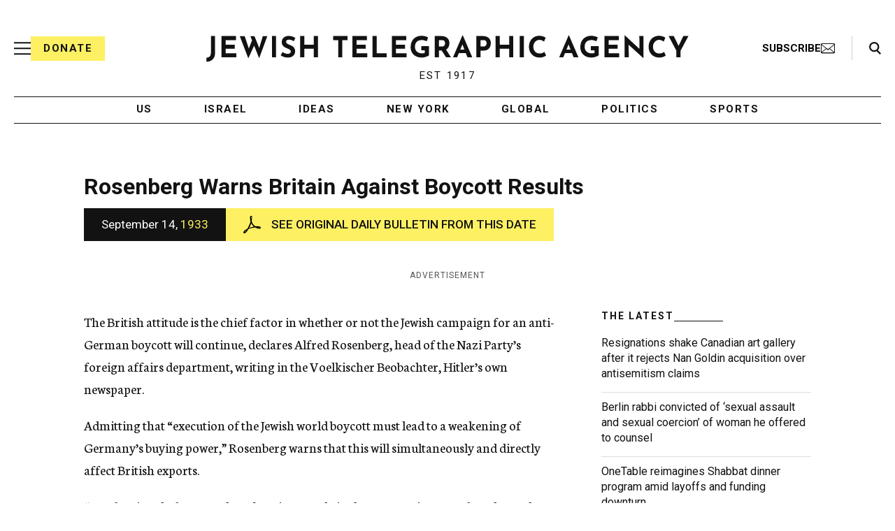

--- FILE ---
content_type: text/html; charset=UTF-8
request_url: https://www.jta.org/archive/rosenberg-warns-britain-against-boycott-results
body_size: 45461
content:

<!doctype html>
<html lang="en-US" class="no-js">
<head>
	<!-- DNS Prefetching -->
	<link rel="dns-prefetch" href="//fonts.googleapis.com">
	<link rel="dns-prefetch" href="//securepubads.g.doubleclick.net">
	<link rel="dns-prefetch" href="//www.googletagmanager.com">

	<meta charset="UTF-8"><script type="text/javascript">(window.NREUM||(NREUM={})).init={ajax:{deny_list:["bam.nr-data.net"]},feature_flags:["soft_nav"]};(window.NREUM||(NREUM={})).loader_config={licenseKey:"34f9066ae4",applicationID:"6329638",browserID:"6637279"};;/*! For license information please see nr-loader-rum-1.308.0.min.js.LICENSE.txt */
(()=>{var e,t,r={163:(e,t,r)=>{"use strict";r.d(t,{j:()=>E});var n=r(384),i=r(1741);var a=r(2555);r(860).K7.genericEvents;const s="experimental.resources",o="register",c=e=>{if(!e||"string"!=typeof e)return!1;try{document.createDocumentFragment().querySelector(e)}catch{return!1}return!0};var d=r(2614),u=r(944),l=r(8122);const f="[data-nr-mask]",g=e=>(0,l.a)(e,(()=>{const e={feature_flags:[],experimental:{allow_registered_children:!1,resources:!1},mask_selector:"*",block_selector:"[data-nr-block]",mask_input_options:{color:!1,date:!1,"datetime-local":!1,email:!1,month:!1,number:!1,range:!1,search:!1,tel:!1,text:!1,time:!1,url:!1,week:!1,textarea:!1,select:!1,password:!0}};return{ajax:{deny_list:void 0,block_internal:!0,enabled:!0,autoStart:!0},api:{get allow_registered_children(){return e.feature_flags.includes(o)||e.experimental.allow_registered_children},set allow_registered_children(t){e.experimental.allow_registered_children=t},duplicate_registered_data:!1},browser_consent_mode:{enabled:!1},distributed_tracing:{enabled:void 0,exclude_newrelic_header:void 0,cors_use_newrelic_header:void 0,cors_use_tracecontext_headers:void 0,allowed_origins:void 0},get feature_flags(){return e.feature_flags},set feature_flags(t){e.feature_flags=t},generic_events:{enabled:!0,autoStart:!0},harvest:{interval:30},jserrors:{enabled:!0,autoStart:!0},logging:{enabled:!0,autoStart:!0},metrics:{enabled:!0,autoStart:!0},obfuscate:void 0,page_action:{enabled:!0},page_view_event:{enabled:!0,autoStart:!0},page_view_timing:{enabled:!0,autoStart:!0},performance:{capture_marks:!1,capture_measures:!1,capture_detail:!0,resources:{get enabled(){return e.feature_flags.includes(s)||e.experimental.resources},set enabled(t){e.experimental.resources=t},asset_types:[],first_party_domains:[],ignore_newrelic:!0}},privacy:{cookies_enabled:!0},proxy:{assets:void 0,beacon:void 0},session:{expiresMs:d.wk,inactiveMs:d.BB},session_replay:{autoStart:!0,enabled:!1,preload:!1,sampling_rate:10,error_sampling_rate:100,collect_fonts:!1,inline_images:!1,fix_stylesheets:!0,mask_all_inputs:!0,get mask_text_selector(){return e.mask_selector},set mask_text_selector(t){c(t)?e.mask_selector="".concat(t,",").concat(f):""===t||null===t?e.mask_selector=f:(0,u.R)(5,t)},get block_class(){return"nr-block"},get ignore_class(){return"nr-ignore"},get mask_text_class(){return"nr-mask"},get block_selector(){return e.block_selector},set block_selector(t){c(t)?e.block_selector+=",".concat(t):""!==t&&(0,u.R)(6,t)},get mask_input_options(){return e.mask_input_options},set mask_input_options(t){t&&"object"==typeof t?e.mask_input_options={...t,password:!0}:(0,u.R)(7,t)}},session_trace:{enabled:!0,autoStart:!0},soft_navigations:{enabled:!0,autoStart:!0},spa:{enabled:!0,autoStart:!0},ssl:void 0,user_actions:{enabled:!0,elementAttributes:["id","className","tagName","type"]}}})());var p=r(6154),m=r(9324);let h=0;const v={buildEnv:m.F3,distMethod:m.Xs,version:m.xv,originTime:p.WN},b={consented:!1},y={appMetadata:{},get consented(){return this.session?.state?.consent||b.consented},set consented(e){b.consented=e},customTransaction:void 0,denyList:void 0,disabled:!1,harvester:void 0,isolatedBacklog:!1,isRecording:!1,loaderType:void 0,maxBytes:3e4,obfuscator:void 0,onerror:void 0,ptid:void 0,releaseIds:{},session:void 0,timeKeeper:void 0,registeredEntities:[],jsAttributesMetadata:{bytes:0},get harvestCount(){return++h}},_=e=>{const t=(0,l.a)(e,y),r=Object.keys(v).reduce((e,t)=>(e[t]={value:v[t],writable:!1,configurable:!0,enumerable:!0},e),{});return Object.defineProperties(t,r)};var w=r(5701);const x=e=>{const t=e.startsWith("http");e+="/",r.p=t?e:"https://"+e};var R=r(7836),k=r(3241);const A={accountID:void 0,trustKey:void 0,agentID:void 0,licenseKey:void 0,applicationID:void 0,xpid:void 0},S=e=>(0,l.a)(e,A),T=new Set;function E(e,t={},r,s){let{init:o,info:c,loader_config:d,runtime:u={},exposed:l=!0}=t;if(!c){const e=(0,n.pV)();o=e.init,c=e.info,d=e.loader_config}e.init=g(o||{}),e.loader_config=S(d||{}),c.jsAttributes??={},p.bv&&(c.jsAttributes.isWorker=!0),e.info=(0,a.D)(c);const f=e.init,m=[c.beacon,c.errorBeacon];T.has(e.agentIdentifier)||(f.proxy.assets&&(x(f.proxy.assets),m.push(f.proxy.assets)),f.proxy.beacon&&m.push(f.proxy.beacon),e.beacons=[...m],function(e){const t=(0,n.pV)();Object.getOwnPropertyNames(i.W.prototype).forEach(r=>{const n=i.W.prototype[r];if("function"!=typeof n||"constructor"===n)return;let a=t[r];e[r]&&!1!==e.exposed&&"micro-agent"!==e.runtime?.loaderType&&(t[r]=(...t)=>{const n=e[r](...t);return a?a(...t):n})})}(e),(0,n.US)("activatedFeatures",w.B)),u.denyList=[...f.ajax.deny_list||[],...f.ajax.block_internal?m:[]],u.ptid=e.agentIdentifier,u.loaderType=r,e.runtime=_(u),T.has(e.agentIdentifier)||(e.ee=R.ee.get(e.agentIdentifier),e.exposed=l,(0,k.W)({agentIdentifier:e.agentIdentifier,drained:!!w.B?.[e.agentIdentifier],type:"lifecycle",name:"initialize",feature:void 0,data:e.config})),T.add(e.agentIdentifier)}},384:(e,t,r)=>{"use strict";r.d(t,{NT:()=>s,US:()=>u,Zm:()=>o,bQ:()=>d,dV:()=>c,pV:()=>l});var n=r(6154),i=r(1863),a=r(1910);const s={beacon:"bam.nr-data.net",errorBeacon:"bam.nr-data.net"};function o(){return n.gm.NREUM||(n.gm.NREUM={}),void 0===n.gm.newrelic&&(n.gm.newrelic=n.gm.NREUM),n.gm.NREUM}function c(){let e=o();return e.o||(e.o={ST:n.gm.setTimeout,SI:n.gm.setImmediate||n.gm.setInterval,CT:n.gm.clearTimeout,XHR:n.gm.XMLHttpRequest,REQ:n.gm.Request,EV:n.gm.Event,PR:n.gm.Promise,MO:n.gm.MutationObserver,FETCH:n.gm.fetch,WS:n.gm.WebSocket},(0,a.i)(...Object.values(e.o))),e}function d(e,t){let r=o();r.initializedAgents??={},t.initializedAt={ms:(0,i.t)(),date:new Date},r.initializedAgents[e]=t}function u(e,t){o()[e]=t}function l(){return function(){let e=o();const t=e.info||{};e.info={beacon:s.beacon,errorBeacon:s.errorBeacon,...t}}(),function(){let e=o();const t=e.init||{};e.init={...t}}(),c(),function(){let e=o();const t=e.loader_config||{};e.loader_config={...t}}(),o()}},782:(e,t,r)=>{"use strict";r.d(t,{T:()=>n});const n=r(860).K7.pageViewTiming},860:(e,t,r)=>{"use strict";r.d(t,{$J:()=>u,K7:()=>c,P3:()=>d,XX:()=>i,Yy:()=>o,df:()=>a,qY:()=>n,v4:()=>s});const n="events",i="jserrors",a="browser/blobs",s="rum",o="browser/logs",c={ajax:"ajax",genericEvents:"generic_events",jserrors:i,logging:"logging",metrics:"metrics",pageAction:"page_action",pageViewEvent:"page_view_event",pageViewTiming:"page_view_timing",sessionReplay:"session_replay",sessionTrace:"session_trace",softNav:"soft_navigations",spa:"spa"},d={[c.pageViewEvent]:1,[c.pageViewTiming]:2,[c.metrics]:3,[c.jserrors]:4,[c.spa]:5,[c.ajax]:6,[c.sessionTrace]:7,[c.softNav]:8,[c.sessionReplay]:9,[c.logging]:10,[c.genericEvents]:11},u={[c.pageViewEvent]:s,[c.pageViewTiming]:n,[c.ajax]:n,[c.spa]:n,[c.softNav]:n,[c.metrics]:i,[c.jserrors]:i,[c.sessionTrace]:a,[c.sessionReplay]:a,[c.logging]:o,[c.genericEvents]:"ins"}},944:(e,t,r)=>{"use strict";r.d(t,{R:()=>i});var n=r(3241);function i(e,t){"function"==typeof console.debug&&(console.debug("New Relic Warning: https://github.com/newrelic/newrelic-browser-agent/blob/main/docs/warning-codes.md#".concat(e),t),(0,n.W)({agentIdentifier:null,drained:null,type:"data",name:"warn",feature:"warn",data:{code:e,secondary:t}}))}},1687:(e,t,r)=>{"use strict";r.d(t,{Ak:()=>d,Ze:()=>f,x3:()=>u});var n=r(3241),i=r(7836),a=r(3606),s=r(860),o=r(2646);const c={};function d(e,t){const r={staged:!1,priority:s.P3[t]||0};l(e),c[e].get(t)||c[e].set(t,r)}function u(e,t){e&&c[e]&&(c[e].get(t)&&c[e].delete(t),p(e,t,!1),c[e].size&&g(e))}function l(e){if(!e)throw new Error("agentIdentifier required");c[e]||(c[e]=new Map)}function f(e="",t="feature",r=!1){if(l(e),!e||!c[e].get(t)||r)return p(e,t);c[e].get(t).staged=!0,g(e)}function g(e){const t=Array.from(c[e]);t.every(([e,t])=>t.staged)&&(t.sort((e,t)=>e[1].priority-t[1].priority),t.forEach(([t])=>{c[e].delete(t),p(e,t)}))}function p(e,t,r=!0){const s=e?i.ee.get(e):i.ee,c=a.i.handlers;if(!s.aborted&&s.backlog&&c){if((0,n.W)({agentIdentifier:e,type:"lifecycle",name:"drain",feature:t}),r){const e=s.backlog[t],r=c[t];if(r){for(let t=0;e&&t<e.length;++t)m(e[t],r);Object.entries(r).forEach(([e,t])=>{Object.values(t||{}).forEach(t=>{t[0]?.on&&t[0]?.context()instanceof o.y&&t[0].on(e,t[1])})})}}s.isolatedBacklog||delete c[t],s.backlog[t]=null,s.emit("drain-"+t,[])}}function m(e,t){var r=e[1];Object.values(t[r]||{}).forEach(t=>{var r=e[0];if(t[0]===r){var n=t[1],i=e[3],a=e[2];n.apply(i,a)}})}},1738:(e,t,r)=>{"use strict";r.d(t,{U:()=>g,Y:()=>f});var n=r(3241),i=r(9908),a=r(1863),s=r(944),o=r(5701),c=r(3969),d=r(8362),u=r(860),l=r(4261);function f(e,t,r,a){const f=a||r;!f||f[e]&&f[e]!==d.d.prototype[e]||(f[e]=function(){(0,i.p)(c.xV,["API/"+e+"/called"],void 0,u.K7.metrics,r.ee),(0,n.W)({agentIdentifier:r.agentIdentifier,drained:!!o.B?.[r.agentIdentifier],type:"data",name:"api",feature:l.Pl+e,data:{}});try{return t.apply(this,arguments)}catch(e){(0,s.R)(23,e)}})}function g(e,t,r,n,s){const o=e.info;null===r?delete o.jsAttributes[t]:o.jsAttributes[t]=r,(s||null===r)&&(0,i.p)(l.Pl+n,[(0,a.t)(),t,r],void 0,"session",e.ee)}},1741:(e,t,r)=>{"use strict";r.d(t,{W:()=>a});var n=r(944),i=r(4261);class a{#e(e,...t){if(this[e]!==a.prototype[e])return this[e](...t);(0,n.R)(35,e)}addPageAction(e,t){return this.#e(i.hG,e,t)}register(e){return this.#e(i.eY,e)}recordCustomEvent(e,t){return this.#e(i.fF,e,t)}setPageViewName(e,t){return this.#e(i.Fw,e,t)}setCustomAttribute(e,t,r){return this.#e(i.cD,e,t,r)}noticeError(e,t){return this.#e(i.o5,e,t)}setUserId(e,t=!1){return this.#e(i.Dl,e,t)}setApplicationVersion(e){return this.#e(i.nb,e)}setErrorHandler(e){return this.#e(i.bt,e)}addRelease(e,t){return this.#e(i.k6,e,t)}log(e,t){return this.#e(i.$9,e,t)}start(){return this.#e(i.d3)}finished(e){return this.#e(i.BL,e)}recordReplay(){return this.#e(i.CH)}pauseReplay(){return this.#e(i.Tb)}addToTrace(e){return this.#e(i.U2,e)}setCurrentRouteName(e){return this.#e(i.PA,e)}interaction(e){return this.#e(i.dT,e)}wrapLogger(e,t,r){return this.#e(i.Wb,e,t,r)}measure(e,t){return this.#e(i.V1,e,t)}consent(e){return this.#e(i.Pv,e)}}},1863:(e,t,r)=>{"use strict";function n(){return Math.floor(performance.now())}r.d(t,{t:()=>n})},1910:(e,t,r)=>{"use strict";r.d(t,{i:()=>a});var n=r(944);const i=new Map;function a(...e){return e.every(e=>{if(i.has(e))return i.get(e);const t="function"==typeof e?e.toString():"",r=t.includes("[native code]"),a=t.includes("nrWrapper");return r||a||(0,n.R)(64,e?.name||t),i.set(e,r),r})}},2555:(e,t,r)=>{"use strict";r.d(t,{D:()=>o,f:()=>s});var n=r(384),i=r(8122);const a={beacon:n.NT.beacon,errorBeacon:n.NT.errorBeacon,licenseKey:void 0,applicationID:void 0,sa:void 0,queueTime:void 0,applicationTime:void 0,ttGuid:void 0,user:void 0,account:void 0,product:void 0,extra:void 0,jsAttributes:{},userAttributes:void 0,atts:void 0,transactionName:void 0,tNamePlain:void 0};function s(e){try{return!!e.licenseKey&&!!e.errorBeacon&&!!e.applicationID}catch(e){return!1}}const o=e=>(0,i.a)(e,a)},2614:(e,t,r)=>{"use strict";r.d(t,{BB:()=>s,H3:()=>n,g:()=>d,iL:()=>c,tS:()=>o,uh:()=>i,wk:()=>a});const n="NRBA",i="SESSION",a=144e5,s=18e5,o={STARTED:"session-started",PAUSE:"session-pause",RESET:"session-reset",RESUME:"session-resume",UPDATE:"session-update"},c={SAME_TAB:"same-tab",CROSS_TAB:"cross-tab"},d={OFF:0,FULL:1,ERROR:2}},2646:(e,t,r)=>{"use strict";r.d(t,{y:()=>n});class n{constructor(e){this.contextId=e}}},2843:(e,t,r)=>{"use strict";r.d(t,{G:()=>a,u:()=>i});var n=r(3878);function i(e,t=!1,r,i){(0,n.DD)("visibilitychange",function(){if(t)return void("hidden"===document.visibilityState&&e());e(document.visibilityState)},r,i)}function a(e,t,r){(0,n.sp)("pagehide",e,t,r)}},3241:(e,t,r)=>{"use strict";r.d(t,{W:()=>a});var n=r(6154);const i="newrelic";function a(e={}){try{n.gm.dispatchEvent(new CustomEvent(i,{detail:e}))}catch(e){}}},3606:(e,t,r)=>{"use strict";r.d(t,{i:()=>a});var n=r(9908);a.on=s;var i=a.handlers={};function a(e,t,r,a){s(a||n.d,i,e,t,r)}function s(e,t,r,i,a){a||(a="feature"),e||(e=n.d);var s=t[a]=t[a]||{};(s[r]=s[r]||[]).push([e,i])}},3878:(e,t,r)=>{"use strict";function n(e,t){return{capture:e,passive:!1,signal:t}}function i(e,t,r=!1,i){window.addEventListener(e,t,n(r,i))}function a(e,t,r=!1,i){document.addEventListener(e,t,n(r,i))}r.d(t,{DD:()=>a,jT:()=>n,sp:()=>i})},3969:(e,t,r)=>{"use strict";r.d(t,{TZ:()=>n,XG:()=>o,rs:()=>i,xV:()=>s,z_:()=>a});const n=r(860).K7.metrics,i="sm",a="cm",s="storeSupportabilityMetrics",o="storeEventMetrics"},4234:(e,t,r)=>{"use strict";r.d(t,{W:()=>a});var n=r(7836),i=r(1687);class a{constructor(e,t){this.agentIdentifier=e,this.ee=n.ee.get(e),this.featureName=t,this.blocked=!1}deregisterDrain(){(0,i.x3)(this.agentIdentifier,this.featureName)}}},4261:(e,t,r)=>{"use strict";r.d(t,{$9:()=>d,BL:()=>o,CH:()=>g,Dl:()=>_,Fw:()=>y,PA:()=>h,Pl:()=>n,Pv:()=>k,Tb:()=>l,U2:()=>a,V1:()=>R,Wb:()=>x,bt:()=>b,cD:()=>v,d3:()=>w,dT:()=>c,eY:()=>p,fF:()=>f,hG:()=>i,k6:()=>s,nb:()=>m,o5:()=>u});const n="api-",i="addPageAction",a="addToTrace",s="addRelease",o="finished",c="interaction",d="log",u="noticeError",l="pauseReplay",f="recordCustomEvent",g="recordReplay",p="register",m="setApplicationVersion",h="setCurrentRouteName",v="setCustomAttribute",b="setErrorHandler",y="setPageViewName",_="setUserId",w="start",x="wrapLogger",R="measure",k="consent"},5289:(e,t,r)=>{"use strict";r.d(t,{GG:()=>s,Qr:()=>c,sB:()=>o});var n=r(3878),i=r(6389);function a(){return"undefined"==typeof document||"complete"===document.readyState}function s(e,t){if(a())return e();const r=(0,i.J)(e),s=setInterval(()=>{a()&&(clearInterval(s),r())},500);(0,n.sp)("load",r,t)}function o(e){if(a())return e();(0,n.DD)("DOMContentLoaded",e)}function c(e){if(a())return e();(0,n.sp)("popstate",e)}},5607:(e,t,r)=>{"use strict";r.d(t,{W:()=>n});const n=(0,r(9566).bz)()},5701:(e,t,r)=>{"use strict";r.d(t,{B:()=>a,t:()=>s});var n=r(3241);const i=new Set,a={};function s(e,t){const r=t.agentIdentifier;a[r]??={},e&&"object"==typeof e&&(i.has(r)||(t.ee.emit("rumresp",[e]),a[r]=e,i.add(r),(0,n.W)({agentIdentifier:r,loaded:!0,drained:!0,type:"lifecycle",name:"load",feature:void 0,data:e})))}},6154:(e,t,r)=>{"use strict";r.d(t,{OF:()=>c,RI:()=>i,WN:()=>u,bv:()=>a,eN:()=>l,gm:()=>s,mw:()=>o,sb:()=>d});var n=r(1863);const i="undefined"!=typeof window&&!!window.document,a="undefined"!=typeof WorkerGlobalScope&&("undefined"!=typeof self&&self instanceof WorkerGlobalScope&&self.navigator instanceof WorkerNavigator||"undefined"!=typeof globalThis&&globalThis instanceof WorkerGlobalScope&&globalThis.navigator instanceof WorkerNavigator),s=i?window:"undefined"!=typeof WorkerGlobalScope&&("undefined"!=typeof self&&self instanceof WorkerGlobalScope&&self||"undefined"!=typeof globalThis&&globalThis instanceof WorkerGlobalScope&&globalThis),o=Boolean("hidden"===s?.document?.visibilityState),c=/iPad|iPhone|iPod/.test(s.navigator?.userAgent),d=c&&"undefined"==typeof SharedWorker,u=((()=>{const e=s.navigator?.userAgent?.match(/Firefox[/\s](\d+\.\d+)/);Array.isArray(e)&&e.length>=2&&e[1]})(),Date.now()-(0,n.t)()),l=()=>"undefined"!=typeof PerformanceNavigationTiming&&s?.performance?.getEntriesByType("navigation")?.[0]?.responseStart},6389:(e,t,r)=>{"use strict";function n(e,t=500,r={}){const n=r?.leading||!1;let i;return(...r)=>{n&&void 0===i&&(e.apply(this,r),i=setTimeout(()=>{i=clearTimeout(i)},t)),n||(clearTimeout(i),i=setTimeout(()=>{e.apply(this,r)},t))}}function i(e){let t=!1;return(...r)=>{t||(t=!0,e.apply(this,r))}}r.d(t,{J:()=>i,s:()=>n})},6630:(e,t,r)=>{"use strict";r.d(t,{T:()=>n});const n=r(860).K7.pageViewEvent},7699:(e,t,r)=>{"use strict";r.d(t,{It:()=>a,KC:()=>o,No:()=>i,qh:()=>s});var n=r(860);const i=16e3,a=1e6,s="SESSION_ERROR",o={[n.K7.logging]:!0,[n.K7.genericEvents]:!1,[n.K7.jserrors]:!1,[n.K7.ajax]:!1}},7836:(e,t,r)=>{"use strict";r.d(t,{P:()=>o,ee:()=>c});var n=r(384),i=r(8990),a=r(2646),s=r(5607);const o="nr@context:".concat(s.W),c=function e(t,r){var n={},s={},u={},l=!1;try{l=16===r.length&&d.initializedAgents?.[r]?.runtime.isolatedBacklog}catch(e){}var f={on:p,addEventListener:p,removeEventListener:function(e,t){var r=n[e];if(!r)return;for(var i=0;i<r.length;i++)r[i]===t&&r.splice(i,1)},emit:function(e,r,n,i,a){!1!==a&&(a=!0);if(c.aborted&&!i)return;t&&a&&t.emit(e,r,n);var o=g(n);m(e).forEach(e=>{e.apply(o,r)});var d=v()[s[e]];d&&d.push([f,e,r,o]);return o},get:h,listeners:m,context:g,buffer:function(e,t){const r=v();if(t=t||"feature",f.aborted)return;Object.entries(e||{}).forEach(([e,n])=>{s[n]=t,t in r||(r[t]=[])})},abort:function(){f._aborted=!0,Object.keys(f.backlog).forEach(e=>{delete f.backlog[e]})},isBuffering:function(e){return!!v()[s[e]]},debugId:r,backlog:l?{}:t&&"object"==typeof t.backlog?t.backlog:{},isolatedBacklog:l};return Object.defineProperty(f,"aborted",{get:()=>{let e=f._aborted||!1;return e||(t&&(e=t.aborted),e)}}),f;function g(e){return e&&e instanceof a.y?e:e?(0,i.I)(e,o,()=>new a.y(o)):new a.y(o)}function p(e,t){n[e]=m(e).concat(t)}function m(e){return n[e]||[]}function h(t){return u[t]=u[t]||e(f,t)}function v(){return f.backlog}}(void 0,"globalEE"),d=(0,n.Zm)();d.ee||(d.ee=c)},8122:(e,t,r)=>{"use strict";r.d(t,{a:()=>i});var n=r(944);function i(e,t){try{if(!e||"object"!=typeof e)return(0,n.R)(3);if(!t||"object"!=typeof t)return(0,n.R)(4);const r=Object.create(Object.getPrototypeOf(t),Object.getOwnPropertyDescriptors(t)),a=0===Object.keys(r).length?e:r;for(let s in a)if(void 0!==e[s])try{if(null===e[s]){r[s]=null;continue}Array.isArray(e[s])&&Array.isArray(t[s])?r[s]=Array.from(new Set([...e[s],...t[s]])):"object"==typeof e[s]&&"object"==typeof t[s]?r[s]=i(e[s],t[s]):r[s]=e[s]}catch(e){r[s]||(0,n.R)(1,e)}return r}catch(e){(0,n.R)(2,e)}}},8362:(e,t,r)=>{"use strict";r.d(t,{d:()=>a});var n=r(9566),i=r(1741);class a extends i.W{agentIdentifier=(0,n.LA)(16)}},8374:(e,t,r)=>{r.nc=(()=>{try{return document?.currentScript?.nonce}catch(e){}return""})()},8990:(e,t,r)=>{"use strict";r.d(t,{I:()=>i});var n=Object.prototype.hasOwnProperty;function i(e,t,r){if(n.call(e,t))return e[t];var i=r();if(Object.defineProperty&&Object.keys)try{return Object.defineProperty(e,t,{value:i,writable:!0,enumerable:!1}),i}catch(e){}return e[t]=i,i}},9324:(e,t,r)=>{"use strict";r.d(t,{F3:()=>i,Xs:()=>a,xv:()=>n});const n="1.308.0",i="PROD",a="CDN"},9566:(e,t,r)=>{"use strict";r.d(t,{LA:()=>o,bz:()=>s});var n=r(6154);const i="xxxxxxxx-xxxx-4xxx-yxxx-xxxxxxxxxxxx";function a(e,t){return e?15&e[t]:16*Math.random()|0}function s(){const e=n.gm?.crypto||n.gm?.msCrypto;let t,r=0;return e&&e.getRandomValues&&(t=e.getRandomValues(new Uint8Array(30))),i.split("").map(e=>"x"===e?a(t,r++).toString(16):"y"===e?(3&a()|8).toString(16):e).join("")}function o(e){const t=n.gm?.crypto||n.gm?.msCrypto;let r,i=0;t&&t.getRandomValues&&(r=t.getRandomValues(new Uint8Array(e)));const s=[];for(var o=0;o<e;o++)s.push(a(r,i++).toString(16));return s.join("")}},9908:(e,t,r)=>{"use strict";r.d(t,{d:()=>n,p:()=>i});var n=r(7836).ee.get("handle");function i(e,t,r,i,a){a?(a.buffer([e],i),a.emit(e,t,r)):(n.buffer([e],i),n.emit(e,t,r))}}},n={};function i(e){var t=n[e];if(void 0!==t)return t.exports;var a=n[e]={exports:{}};return r[e](a,a.exports,i),a.exports}i.m=r,i.d=(e,t)=>{for(var r in t)i.o(t,r)&&!i.o(e,r)&&Object.defineProperty(e,r,{enumerable:!0,get:t[r]})},i.f={},i.e=e=>Promise.all(Object.keys(i.f).reduce((t,r)=>(i.f[r](e,t),t),[])),i.u=e=>"nr-rum-1.308.0.min.js",i.o=(e,t)=>Object.prototype.hasOwnProperty.call(e,t),e={},t="NRBA-1.308.0.PROD:",i.l=(r,n,a,s)=>{if(e[r])e[r].push(n);else{var o,c;if(void 0!==a)for(var d=document.getElementsByTagName("script"),u=0;u<d.length;u++){var l=d[u];if(l.getAttribute("src")==r||l.getAttribute("data-webpack")==t+a){o=l;break}}if(!o){c=!0;var f={296:"sha512-+MIMDsOcckGXa1EdWHqFNv7P+JUkd5kQwCBr3KE6uCvnsBNUrdSt4a/3/L4j4TxtnaMNjHpza2/erNQbpacJQA=="};(o=document.createElement("script")).charset="utf-8",i.nc&&o.setAttribute("nonce",i.nc),o.setAttribute("data-webpack",t+a),o.src=r,0!==o.src.indexOf(window.location.origin+"/")&&(o.crossOrigin="anonymous"),f[s]&&(o.integrity=f[s])}e[r]=[n];var g=(t,n)=>{o.onerror=o.onload=null,clearTimeout(p);var i=e[r];if(delete e[r],o.parentNode&&o.parentNode.removeChild(o),i&&i.forEach(e=>e(n)),t)return t(n)},p=setTimeout(g.bind(null,void 0,{type:"timeout",target:o}),12e4);o.onerror=g.bind(null,o.onerror),o.onload=g.bind(null,o.onload),c&&document.head.appendChild(o)}},i.r=e=>{"undefined"!=typeof Symbol&&Symbol.toStringTag&&Object.defineProperty(e,Symbol.toStringTag,{value:"Module"}),Object.defineProperty(e,"__esModule",{value:!0})},i.p="https://js-agent.newrelic.com/",(()=>{var e={374:0,840:0};i.f.j=(t,r)=>{var n=i.o(e,t)?e[t]:void 0;if(0!==n)if(n)r.push(n[2]);else{var a=new Promise((r,i)=>n=e[t]=[r,i]);r.push(n[2]=a);var s=i.p+i.u(t),o=new Error;i.l(s,r=>{if(i.o(e,t)&&(0!==(n=e[t])&&(e[t]=void 0),n)){var a=r&&("load"===r.type?"missing":r.type),s=r&&r.target&&r.target.src;o.message="Loading chunk "+t+" failed: ("+a+": "+s+")",o.name="ChunkLoadError",o.type=a,o.request=s,n[1](o)}},"chunk-"+t,t)}};var t=(t,r)=>{var n,a,[s,o,c]=r,d=0;if(s.some(t=>0!==e[t])){for(n in o)i.o(o,n)&&(i.m[n]=o[n]);if(c)c(i)}for(t&&t(r);d<s.length;d++)a=s[d],i.o(e,a)&&e[a]&&e[a][0](),e[a]=0},r=self["webpackChunk:NRBA-1.308.0.PROD"]=self["webpackChunk:NRBA-1.308.0.PROD"]||[];r.forEach(t.bind(null,0)),r.push=t.bind(null,r.push.bind(r))})(),(()=>{"use strict";i(8374);var e=i(8362),t=i(860);const r=Object.values(t.K7);var n=i(163);var a=i(9908),s=i(1863),o=i(4261),c=i(1738);var d=i(1687),u=i(4234),l=i(5289),f=i(6154),g=i(944),p=i(384);const m=e=>f.RI&&!0===e?.privacy.cookies_enabled;function h(e){return!!(0,p.dV)().o.MO&&m(e)&&!0===e?.session_trace.enabled}var v=i(6389),b=i(7699);class y extends u.W{constructor(e,t){super(e.agentIdentifier,t),this.agentRef=e,this.abortHandler=void 0,this.featAggregate=void 0,this.loadedSuccessfully=void 0,this.onAggregateImported=new Promise(e=>{this.loadedSuccessfully=e}),this.deferred=Promise.resolve(),!1===e.init[this.featureName].autoStart?this.deferred=new Promise((t,r)=>{this.ee.on("manual-start-all",(0,v.J)(()=>{(0,d.Ak)(e.agentIdentifier,this.featureName),t()}))}):(0,d.Ak)(e.agentIdentifier,t)}importAggregator(e,t,r={}){if(this.featAggregate)return;const n=async()=>{let n;await this.deferred;try{if(m(e.init)){const{setupAgentSession:t}=await i.e(296).then(i.bind(i,3305));n=t(e)}}catch(e){(0,g.R)(20,e),this.ee.emit("internal-error",[e]),(0,a.p)(b.qh,[e],void 0,this.featureName,this.ee)}try{if(!this.#t(this.featureName,n,e.init))return(0,d.Ze)(this.agentIdentifier,this.featureName),void this.loadedSuccessfully(!1);const{Aggregate:i}=await t();this.featAggregate=new i(e,r),e.runtime.harvester.initializedAggregates.push(this.featAggregate),this.loadedSuccessfully(!0)}catch(e){(0,g.R)(34,e),this.abortHandler?.(),(0,d.Ze)(this.agentIdentifier,this.featureName,!0),this.loadedSuccessfully(!1),this.ee&&this.ee.abort()}};f.RI?(0,l.GG)(()=>n(),!0):n()}#t(e,r,n){if(this.blocked)return!1;switch(e){case t.K7.sessionReplay:return h(n)&&!!r;case t.K7.sessionTrace:return!!r;default:return!0}}}var _=i(6630),w=i(2614),x=i(3241);class R extends y{static featureName=_.T;constructor(e){var t;super(e,_.T),this.setupInspectionEvents(e.agentIdentifier),t=e,(0,c.Y)(o.Fw,function(e,r){"string"==typeof e&&("/"!==e.charAt(0)&&(e="/"+e),t.runtime.customTransaction=(r||"http://custom.transaction")+e,(0,a.p)(o.Pl+o.Fw,[(0,s.t)()],void 0,void 0,t.ee))},t),this.importAggregator(e,()=>i.e(296).then(i.bind(i,3943)))}setupInspectionEvents(e){const t=(t,r)=>{t&&(0,x.W)({agentIdentifier:e,timeStamp:t.timeStamp,loaded:"complete"===t.target.readyState,type:"window",name:r,data:t.target.location+""})};(0,l.sB)(e=>{t(e,"DOMContentLoaded")}),(0,l.GG)(e=>{t(e,"load")}),(0,l.Qr)(e=>{t(e,"navigate")}),this.ee.on(w.tS.UPDATE,(t,r)=>{(0,x.W)({agentIdentifier:e,type:"lifecycle",name:"session",data:r})})}}class k extends e.d{constructor(e){var t;(super(),f.gm)?(this.features={},(0,p.bQ)(this.agentIdentifier,this),this.desiredFeatures=new Set(e.features||[]),this.desiredFeatures.add(R),(0,n.j)(this,e,e.loaderType||"agent"),t=this,(0,c.Y)(o.cD,function(e,r,n=!1){if("string"==typeof e){if(["string","number","boolean"].includes(typeof r)||null===r)return(0,c.U)(t,e,r,o.cD,n);(0,g.R)(40,typeof r)}else(0,g.R)(39,typeof e)},t),function(e){(0,c.Y)(o.Dl,function(t,r=!1){if("string"!=typeof t&&null!==t)return void(0,g.R)(41,typeof t);const n=e.info.jsAttributes["enduser.id"];r&&null!=n&&n!==t?(0,a.p)(o.Pl+"setUserIdAndResetSession",[t],void 0,"session",e.ee):(0,c.U)(e,"enduser.id",t,o.Dl,!0)},e)}(this),function(e){(0,c.Y)(o.nb,function(t){if("string"==typeof t||null===t)return(0,c.U)(e,"application.version",t,o.nb,!1);(0,g.R)(42,typeof t)},e)}(this),function(e){(0,c.Y)(o.d3,function(){e.ee.emit("manual-start-all")},e)}(this),function(e){(0,c.Y)(o.Pv,function(t=!0){if("boolean"==typeof t){if((0,a.p)(o.Pl+o.Pv,[t],void 0,"session",e.ee),e.runtime.consented=t,t){const t=e.features.page_view_event;t.onAggregateImported.then(e=>{const r=t.featAggregate;e&&!r.sentRum&&r.sendRum()})}}else(0,g.R)(65,typeof t)},e)}(this),this.run()):(0,g.R)(21)}get config(){return{info:this.info,init:this.init,loader_config:this.loader_config,runtime:this.runtime}}get api(){return this}run(){try{const e=function(e){const t={};return r.forEach(r=>{t[r]=!!e[r]?.enabled}),t}(this.init),n=[...this.desiredFeatures];n.sort((e,r)=>t.P3[e.featureName]-t.P3[r.featureName]),n.forEach(r=>{if(!e[r.featureName]&&r.featureName!==t.K7.pageViewEvent)return;if(r.featureName===t.K7.spa)return void(0,g.R)(67);const n=function(e){switch(e){case t.K7.ajax:return[t.K7.jserrors];case t.K7.sessionTrace:return[t.K7.ajax,t.K7.pageViewEvent];case t.K7.sessionReplay:return[t.K7.sessionTrace];case t.K7.pageViewTiming:return[t.K7.pageViewEvent];default:return[]}}(r.featureName).filter(e=>!(e in this.features));n.length>0&&(0,g.R)(36,{targetFeature:r.featureName,missingDependencies:n}),this.features[r.featureName]=new r(this)})}catch(e){(0,g.R)(22,e);for(const e in this.features)this.features[e].abortHandler?.();const t=(0,p.Zm)();delete t.initializedAgents[this.agentIdentifier]?.features,delete this.sharedAggregator;return t.ee.get(this.agentIdentifier).abort(),!1}}}var A=i(2843),S=i(782);class T extends y{static featureName=S.T;constructor(e){super(e,S.T),f.RI&&((0,A.u)(()=>(0,a.p)("docHidden",[(0,s.t)()],void 0,S.T,this.ee),!0),(0,A.G)(()=>(0,a.p)("winPagehide",[(0,s.t)()],void 0,S.T,this.ee)),this.importAggregator(e,()=>i.e(296).then(i.bind(i,2117))))}}var E=i(3969);class I extends y{static featureName=E.TZ;constructor(e){super(e,E.TZ),f.RI&&document.addEventListener("securitypolicyviolation",e=>{(0,a.p)(E.xV,["Generic/CSPViolation/Detected"],void 0,this.featureName,this.ee)}),this.importAggregator(e,()=>i.e(296).then(i.bind(i,9623)))}}new k({features:[R,T,I],loaderType:"lite"})})()})();</script>
	<meta name="viewport" content="width=device-width, initial-scale=1">
	<link rel="profile" href="http://gmpg.org/xfn/11">
	<script>
		document.documentElement.className = document.documentElement.className.replace('no-js', ' ');
		document.documentElement.className += ' js ';
	</script>
	<meta name='robots' content='index, follow, max-image-preview:large, max-snippet:-1, max-video-preview:-1' />
<!-- InMobi Choice. Consent Manager Tag v3.0 (for TCF 2.2) -->
<script type="text/javascript" async=true>
(function() {
  var host = window.location.hostname;
  var element = document.createElement('script');
  var firstScript = document.getElementsByTagName('script')[0];
  var url = 'https://cmp.inmobi.com'
    .concat('/choice/', 'GANCBjEfRH5Fe', '/', host, '/choice.js?tag_version=V3');
  var uspTries = 0;
  var uspTriesLimit = 3;
  element.async = true;
  element.type = 'text/javascript';
  element.src = url;

  firstScript.parentNode.insertBefore(element, firstScript);

  function makeStub() {
    var TCF_LOCATOR_NAME = '__tcfapiLocator';
    var queue = [];
    var win = window;
    var cmpFrame;

    function addFrame() {
      var doc = win.document;
      var otherCMP = !!(win.frames[TCF_LOCATOR_NAME]);

      if (!otherCMP) {
        if (doc.body) {
          var iframe = doc.createElement('iframe');

          iframe.style.cssText = 'display:none';
          iframe.name = TCF_LOCATOR_NAME;
          doc.body.appendChild(iframe);
        } else {
          setTimeout(addFrame, 5);
        }
      }
      return !otherCMP;
    }

    function tcfAPIHandler() {
      var gdprApplies;
      var args = arguments;

      if (!args.length) {
        return queue;
      } else if (args[0] === 'setGdprApplies') {
        if (
          args.length > 3 &&
          args[2] === 2 &&
          typeof args[3] === 'boolean'
        ) {
          gdprApplies = args[3];
          if (typeof args[2] === 'function') {
            args[2]('set', true);
          }
        }
      } else if (args[0] === 'ping') {
        var retr = {
          gdprApplies: gdprApplies,
          cmpLoaded: false,
          cmpStatus: 'stub'
        };

        if (typeof args[2] === 'function') {
          args[2](retr);
        }
      } else {
        if(args[0] === 'init' && typeof args[3] === 'object') {
          args[3] = Object.assign(args[3], { tag_version: 'V3' });
        }
        queue.push(args);
      }
    }

    function postMessageEventHandler(event) {
      var msgIsString = typeof event.data === 'string';
      var json = {};

      try {
        if (msgIsString) {
          json = JSON.parse(event.data);
        } else {
          json = event.data;
        }
      } catch (ignore) {}

      var payload = json.__tcfapiCall;

      if (payload) {
        window.__tcfapi(
          payload.command,
          payload.version,
          function(retValue, success) {
            var returnMsg = {
              __tcfapiReturn: {
                returnValue: retValue,
                success: success,
                callId: payload.callId
              }
            };
            if (msgIsString) {
              returnMsg = JSON.stringify(returnMsg);
            }
            if (event && event.source && event.source.postMessage) {
              event.source.postMessage(returnMsg, '*');
            }
          },
          payload.parameter
        );
      }
    }

    while (win) {
      try {
        if (win.frames[TCF_LOCATOR_NAME]) {
          cmpFrame = win;
          break;
        }
      } catch (ignore) {}

      if (win === window.top) {
        break;
      }
      win = win.parent;
    }
    if (!cmpFrame) {
      addFrame();
      win.__tcfapi = tcfAPIHandler;
      win.addEventListener('message', postMessageEventHandler, false);
    }
  };

  makeStub();

  var uspStubFunction = function() {
    var arg = arguments;
    if (typeof window.__uspapi !== uspStubFunction) {
      setTimeout(function() {
        if (typeof window.__uspapi !== 'undefined') {
          window.__uspapi.apply(window.__uspapi, arg);
        }
      }, 500);
    }
  };

  var checkIfUspIsReady = function() {
    uspTries++;
    if (window.__uspapi === uspStubFunction && uspTries < uspTriesLimit) {
      console.warn('USP is not accessible');
    } else {
      clearInterval(uspInterval);
    }
  };

  if (typeof window.__uspapi === 'undefined') {
    window.__uspapi = uspStubFunction;
    var uspInterval = setInterval(checkIfUspIsReady, 6000);
  }
})();
</script>
<!-- End InMobi Choice. Consent Manager Tag v3.0 (for TCF 2.2) -->

	<!-- This site is optimized with the Yoast SEO plugin v25.8 - https://yoast.com/wordpress/plugins/seo/ -->
	<title>Rosenberg Warns Britain Against Boycott Results - Jewish Telegraphic Agency</title>
	<link rel="canonical" href="https://www.jta.org/archive/rosenberg-warns-britain-against-boycott-results" />
	<meta property="og:locale" content="en_US" />
	<meta property="og:type" content="article" />
	<meta property="og:title" content="Rosenberg Warns Britain Against Boycott Results - Jewish Telegraphic Agency" />
	<meta property="og:description" content="The British attitude is the chief factor in whether or not the Jewish campaign for an anti-German boycott will continue, declares Alfred Rosenberg, head of the Nazi Party’s foreign affairs department, writing in the Voelkischer Beobachter, Hitler’s own newspaper. Admitting that “execution of the Jewish world boycott must lead to a weakening of Germany’s buying [&hellip;]" />
	<meta property="og:url" content="https://www.jta.org/archive/rosenberg-warns-britain-against-boycott-results" />
	<meta property="og:site_name" content="Jewish Telegraphic Agency" />
	<meta property="og:image" content="https://www.jta.org/wp-content/uploads/2018/12/jta-long-logo-bw.jpg" />
	<meta property="og:image:width" content="600" />
	<meta property="og:image:height" content="315" />
	<meta property="og:image:type" content="image/jpeg" />
	<meta name="twitter:card" content="summary_large_image" />
	<meta name="twitter:label1" content="Est. reading time" />
	<meta name="twitter:data1" content="1 minute" />
	<meta name="twitter:label2" content="Written by" />
	<meta name="twitter:data2" content="ArchiveAuthor" />
	<script type="application/ld+json" class="yoast-schema-graph">{"@context":"https://schema.org","@graph":[{"@type":"NewsArticle","@id":"https://www.jta.org/archive/rosenberg-warns-britain-against-boycott-results#article","isPartOf":{"@id":"https://www.jta.org/archive/rosenberg-warns-britain-against-boycott-results"},"author":[{"@id":"https://www.jta.org/#/schema/person/image/8612d4e90807a1ee428f13e787874126"}],"headline":"Rosenberg Warns Britain Against Boycott Results","datePublished":"1933-09-14T08:00:00+00:00","mainEntityOfPage":{"@id":"https://www.jta.org/archive/rosenberg-warns-britain-against-boycott-results"},"wordCount":142,"publisher":{"@id":"https://www.jta.org/#organization"},"keywords":["England","Europe","Great Britain"],"articleSection":["Archive"],"inLanguage":"en-US"},{"@type":"WebPage","@id":"https://www.jta.org/archive/rosenberg-warns-britain-against-boycott-results","url":"https://www.jta.org/archive/rosenberg-warns-britain-against-boycott-results","name":"Rosenberg Warns Britain Against Boycott Results - Jewish Telegraphic Agency","isPartOf":{"@id":"https://www.jta.org/#website"},"datePublished":"1933-09-14T08:00:00+00:00","inLanguage":"en-US","potentialAction":[{"@type":"ReadAction","target":["https://www.jta.org/archive/rosenberg-warns-britain-against-boycott-results"]}]},{"@type":"WebSite","@id":"https://www.jta.org/#website","url":"https://www.jta.org/","name":"Jewish Telegraphic Agency","description":"The Global Jewish News Source","publisher":{"@id":"https://www.jta.org/#organization"},"potentialAction":[{"@type":"SearchAction","target":{"@type":"EntryPoint","urlTemplate":"https://www.jta.org/?s={search_term_string}"},"query-input":{"@type":"PropertyValueSpecification","valueRequired":true,"valueName":"search_term_string"}}],"inLanguage":"en-US"},{"@type":["Organization","NewsMediaOrganization"],"@id":"https://www.jta.org/#organization","name":"Jewish Telegraphic Agency","url":"https://www.jta.org/","logo":{"@type":"ImageObject","inLanguage":"en-US","@id":"https://www.jta.org/#/schema/logo/image/","url":"https://www.jta.org/wp-content/uploads/2018/12/jta-long-logo-bw.jpg","contentUrl":"https://www.jta.org/wp-content/uploads/2018/12/jta-long-logo-bw.jpg","width":600,"height":315,"caption":"Jewish Telegraphic Agency"},"image":{"@id":"https://www.jta.org/#/schema/logo/image/"}},{"@type":"Person","@id":"https://www.jta.org/#/schema/person/image/8612d4e90807a1ee428f13e787874126","name":"ArchiveAuthor","image":{"@type":"ImageObject","inLanguage":"en-US","@id":"https://www.jta.org/#/schema/person/image/23494c9101089ad44ae88ce9d2f56aac","url":"https://secure.gravatar.com/avatar/?s=96&d=mm&r=g","contentUrl":"https://secure.gravatar.com/avatar/?s=96&d=mm&r=g","caption":"ArchiveAuthor"},"url":"https://www.jta.org/author/archiveauthor"}]}</script>
	<!-- / Yoast SEO plugin. -->


<link rel='dns-prefetch' href='//www.google.com' />
<link rel='dns-prefetch' href='//forms.jta.org' />
<link rel='dns-prefetch' href='//giving.classy.org' />
<link rel='dns-prefetch' href='//stats.wp.com' />
<link rel='dns-prefetch' href='//fonts.googleapis.com' />
<link rel="alternate" type="application/rss+xml" title="Jewish Telegraphic Agency &raquo; Feed" href="https://www.jta.org/feed" />
<link rel="alternate" title="oEmbed (JSON)" type="application/json+oembed" href="https://www.jta.org/wp-json/oembed/1.0/embed?url=https%3A%2F%2Fwww.jta.org%2Farchive%2Frosenberg-warns-britain-against-boycott-results" />
<link rel="alternate" title="oEmbed (XML)" type="text/xml+oembed" href="https://www.jta.org/wp-json/oembed/1.0/embed?url=https%3A%2F%2Fwww.jta.org%2Farchive%2Frosenberg-warns-britain-against-boycott-results&#038;format=xml" />
<style id='wp-img-auto-sizes-contain-inline-css' type='text/css'>
img:is([sizes=auto i],[sizes^="auto," i]){contain-intrinsic-size:3000px 1500px}
/*# sourceURL=wp-img-auto-sizes-contain-inline-css */
</style>
<style id='wp-emoji-styles-inline-css' type='text/css'>

	img.wp-smiley, img.emoji {
		display: inline !important;
		border: none !important;
		box-shadow: none !important;
		height: 1em !important;
		width: 1em !important;
		margin: 0 0.07em !important;
		vertical-align: -0.1em !important;
		background: none !important;
		padding: 0 !important;
	}
/*# sourceURL=wp-emoji-styles-inline-css */
</style>
<style id='wp-block-library-inline-css' type='text/css'>
:root{--wp-block-synced-color:#7a00df;--wp-block-synced-color--rgb:122,0,223;--wp-bound-block-color:var(--wp-block-synced-color);--wp-editor-canvas-background:#ddd;--wp-admin-theme-color:#007cba;--wp-admin-theme-color--rgb:0,124,186;--wp-admin-theme-color-darker-10:#006ba1;--wp-admin-theme-color-darker-10--rgb:0,107,160.5;--wp-admin-theme-color-darker-20:#005a87;--wp-admin-theme-color-darker-20--rgb:0,90,135;--wp-admin-border-width-focus:2px}@media (min-resolution:192dpi){:root{--wp-admin-border-width-focus:1.5px}}.wp-element-button{cursor:pointer}:root .has-very-light-gray-background-color{background-color:#eee}:root .has-very-dark-gray-background-color{background-color:#313131}:root .has-very-light-gray-color{color:#eee}:root .has-very-dark-gray-color{color:#313131}:root .has-vivid-green-cyan-to-vivid-cyan-blue-gradient-background{background:linear-gradient(135deg,#00d084,#0693e3)}:root .has-purple-crush-gradient-background{background:linear-gradient(135deg,#34e2e4,#4721fb 50%,#ab1dfe)}:root .has-hazy-dawn-gradient-background{background:linear-gradient(135deg,#faaca8,#dad0ec)}:root .has-subdued-olive-gradient-background{background:linear-gradient(135deg,#fafae1,#67a671)}:root .has-atomic-cream-gradient-background{background:linear-gradient(135deg,#fdd79a,#004a59)}:root .has-nightshade-gradient-background{background:linear-gradient(135deg,#330968,#31cdcf)}:root .has-midnight-gradient-background{background:linear-gradient(135deg,#020381,#2874fc)}:root{--wp--preset--font-size--normal:16px;--wp--preset--font-size--huge:42px}.has-regular-font-size{font-size:1em}.has-larger-font-size{font-size:2.625em}.has-normal-font-size{font-size:var(--wp--preset--font-size--normal)}.has-huge-font-size{font-size:var(--wp--preset--font-size--huge)}.has-text-align-center{text-align:center}.has-text-align-left{text-align:left}.has-text-align-right{text-align:right}.has-fit-text{white-space:nowrap!important}#end-resizable-editor-section{display:none}.aligncenter{clear:both}.items-justified-left{justify-content:flex-start}.items-justified-center{justify-content:center}.items-justified-right{justify-content:flex-end}.items-justified-space-between{justify-content:space-between}.screen-reader-text{border:0;clip-path:inset(50%);height:1px;margin:-1px;overflow:hidden;padding:0;position:absolute;width:1px;word-wrap:normal!important}.screen-reader-text:focus{background-color:#ddd;clip-path:none;color:#444;display:block;font-size:1em;height:auto;left:5px;line-height:normal;padding:15px 23px 14px;text-decoration:none;top:5px;width:auto;z-index:100000}html :where(.has-border-color){border-style:solid}html :where([style*=border-top-color]){border-top-style:solid}html :where([style*=border-right-color]){border-right-style:solid}html :where([style*=border-bottom-color]){border-bottom-style:solid}html :where([style*=border-left-color]){border-left-style:solid}html :where([style*=border-width]){border-style:solid}html :where([style*=border-top-width]){border-top-style:solid}html :where([style*=border-right-width]){border-right-style:solid}html :where([style*=border-bottom-width]){border-bottom-style:solid}html :where([style*=border-left-width]){border-left-style:solid}html :where(img[class*=wp-image-]){height:auto;max-width:100%}:where(figure){margin:0 0 1em}html :where(.is-position-sticky){--wp-admin--admin-bar--position-offset:var(--wp-admin--admin-bar--height,0px)}@media screen and (max-width:600px){html :where(.is-position-sticky){--wp-admin--admin-bar--position-offset:0px}}

/*# sourceURL=wp-block-library-inline-css */
</style><style id='global-styles-inline-css' type='text/css'>
:root{--wp--preset--aspect-ratio--square: 1;--wp--preset--aspect-ratio--4-3: 4/3;--wp--preset--aspect-ratio--3-4: 3/4;--wp--preset--aspect-ratio--3-2: 3/2;--wp--preset--aspect-ratio--2-3: 2/3;--wp--preset--aspect-ratio--16-9: 16/9;--wp--preset--aspect-ratio--9-16: 9/16;--wp--preset--color--black: #000000;--wp--preset--color--cyan-bluish-gray: #abb8c3;--wp--preset--color--white: #ffffff;--wp--preset--color--pale-pink: #f78da7;--wp--preset--color--vivid-red: #cf2e2e;--wp--preset--color--luminous-vivid-orange: #ff6900;--wp--preset--color--luminous-vivid-amber: #fcb900;--wp--preset--color--light-green-cyan: #7bdcb5;--wp--preset--color--vivid-green-cyan: #00d084;--wp--preset--color--pale-cyan-blue: #8ed1fc;--wp--preset--color--vivid-cyan-blue: #0693e3;--wp--preset--color--vivid-purple: #9b51e0;--wp--preset--gradient--vivid-cyan-blue-to-vivid-purple: linear-gradient(135deg,rgb(6,147,227) 0%,rgb(155,81,224) 100%);--wp--preset--gradient--light-green-cyan-to-vivid-green-cyan: linear-gradient(135deg,rgb(122,220,180) 0%,rgb(0,208,130) 100%);--wp--preset--gradient--luminous-vivid-amber-to-luminous-vivid-orange: linear-gradient(135deg,rgb(252,185,0) 0%,rgb(255,105,0) 100%);--wp--preset--gradient--luminous-vivid-orange-to-vivid-red: linear-gradient(135deg,rgb(255,105,0) 0%,rgb(207,46,46) 100%);--wp--preset--gradient--very-light-gray-to-cyan-bluish-gray: linear-gradient(135deg,rgb(238,238,238) 0%,rgb(169,184,195) 100%);--wp--preset--gradient--cool-to-warm-spectrum: linear-gradient(135deg,rgb(74,234,220) 0%,rgb(151,120,209) 20%,rgb(207,42,186) 40%,rgb(238,44,130) 60%,rgb(251,105,98) 80%,rgb(254,248,76) 100%);--wp--preset--gradient--blush-light-purple: linear-gradient(135deg,rgb(255,206,236) 0%,rgb(152,150,240) 100%);--wp--preset--gradient--blush-bordeaux: linear-gradient(135deg,rgb(254,205,165) 0%,rgb(254,45,45) 50%,rgb(107,0,62) 100%);--wp--preset--gradient--luminous-dusk: linear-gradient(135deg,rgb(255,203,112) 0%,rgb(199,81,192) 50%,rgb(65,88,208) 100%);--wp--preset--gradient--pale-ocean: linear-gradient(135deg,rgb(255,245,203) 0%,rgb(182,227,212) 50%,rgb(51,167,181) 100%);--wp--preset--gradient--electric-grass: linear-gradient(135deg,rgb(202,248,128) 0%,rgb(113,206,126) 100%);--wp--preset--gradient--midnight: linear-gradient(135deg,rgb(2,3,129) 0%,rgb(40,116,252) 100%);--wp--preset--font-size--small: 13px;--wp--preset--font-size--medium: 20px;--wp--preset--font-size--large: 36px;--wp--preset--font-size--x-large: 42px;--wp--preset--spacing--20: 0.44rem;--wp--preset--spacing--30: 0.67rem;--wp--preset--spacing--40: 1rem;--wp--preset--spacing--50: 1.5rem;--wp--preset--spacing--60: 2.25rem;--wp--preset--spacing--70: 3.38rem;--wp--preset--spacing--80: 5.06rem;--wp--preset--shadow--natural: 6px 6px 9px rgba(0, 0, 0, 0.2);--wp--preset--shadow--deep: 12px 12px 50px rgba(0, 0, 0, 0.4);--wp--preset--shadow--sharp: 6px 6px 0px rgba(0, 0, 0, 0.2);--wp--preset--shadow--outlined: 6px 6px 0px -3px rgb(255, 255, 255), 6px 6px rgb(0, 0, 0);--wp--preset--shadow--crisp: 6px 6px 0px rgb(0, 0, 0);}:where(.is-layout-flex){gap: 0.5em;}:where(.is-layout-grid){gap: 0.5em;}body .is-layout-flex{display: flex;}.is-layout-flex{flex-wrap: wrap;align-items: center;}.is-layout-flex > :is(*, div){margin: 0;}body .is-layout-grid{display: grid;}.is-layout-grid > :is(*, div){margin: 0;}:where(.wp-block-columns.is-layout-flex){gap: 2em;}:where(.wp-block-columns.is-layout-grid){gap: 2em;}:where(.wp-block-post-template.is-layout-flex){gap: 1.25em;}:where(.wp-block-post-template.is-layout-grid){gap: 1.25em;}.has-black-color{color: var(--wp--preset--color--black) !important;}.has-cyan-bluish-gray-color{color: var(--wp--preset--color--cyan-bluish-gray) !important;}.has-white-color{color: var(--wp--preset--color--white) !important;}.has-pale-pink-color{color: var(--wp--preset--color--pale-pink) !important;}.has-vivid-red-color{color: var(--wp--preset--color--vivid-red) !important;}.has-luminous-vivid-orange-color{color: var(--wp--preset--color--luminous-vivid-orange) !important;}.has-luminous-vivid-amber-color{color: var(--wp--preset--color--luminous-vivid-amber) !important;}.has-light-green-cyan-color{color: var(--wp--preset--color--light-green-cyan) !important;}.has-vivid-green-cyan-color{color: var(--wp--preset--color--vivid-green-cyan) !important;}.has-pale-cyan-blue-color{color: var(--wp--preset--color--pale-cyan-blue) !important;}.has-vivid-cyan-blue-color{color: var(--wp--preset--color--vivid-cyan-blue) !important;}.has-vivid-purple-color{color: var(--wp--preset--color--vivid-purple) !important;}.has-black-background-color{background-color: var(--wp--preset--color--black) !important;}.has-cyan-bluish-gray-background-color{background-color: var(--wp--preset--color--cyan-bluish-gray) !important;}.has-white-background-color{background-color: var(--wp--preset--color--white) !important;}.has-pale-pink-background-color{background-color: var(--wp--preset--color--pale-pink) !important;}.has-vivid-red-background-color{background-color: var(--wp--preset--color--vivid-red) !important;}.has-luminous-vivid-orange-background-color{background-color: var(--wp--preset--color--luminous-vivid-orange) !important;}.has-luminous-vivid-amber-background-color{background-color: var(--wp--preset--color--luminous-vivid-amber) !important;}.has-light-green-cyan-background-color{background-color: var(--wp--preset--color--light-green-cyan) !important;}.has-vivid-green-cyan-background-color{background-color: var(--wp--preset--color--vivid-green-cyan) !important;}.has-pale-cyan-blue-background-color{background-color: var(--wp--preset--color--pale-cyan-blue) !important;}.has-vivid-cyan-blue-background-color{background-color: var(--wp--preset--color--vivid-cyan-blue) !important;}.has-vivid-purple-background-color{background-color: var(--wp--preset--color--vivid-purple) !important;}.has-black-border-color{border-color: var(--wp--preset--color--black) !important;}.has-cyan-bluish-gray-border-color{border-color: var(--wp--preset--color--cyan-bluish-gray) !important;}.has-white-border-color{border-color: var(--wp--preset--color--white) !important;}.has-pale-pink-border-color{border-color: var(--wp--preset--color--pale-pink) !important;}.has-vivid-red-border-color{border-color: var(--wp--preset--color--vivid-red) !important;}.has-luminous-vivid-orange-border-color{border-color: var(--wp--preset--color--luminous-vivid-orange) !important;}.has-luminous-vivid-amber-border-color{border-color: var(--wp--preset--color--luminous-vivid-amber) !important;}.has-light-green-cyan-border-color{border-color: var(--wp--preset--color--light-green-cyan) !important;}.has-vivid-green-cyan-border-color{border-color: var(--wp--preset--color--vivid-green-cyan) !important;}.has-pale-cyan-blue-border-color{border-color: var(--wp--preset--color--pale-cyan-blue) !important;}.has-vivid-cyan-blue-border-color{border-color: var(--wp--preset--color--vivid-cyan-blue) !important;}.has-vivid-purple-border-color{border-color: var(--wp--preset--color--vivid-purple) !important;}.has-vivid-cyan-blue-to-vivid-purple-gradient-background{background: var(--wp--preset--gradient--vivid-cyan-blue-to-vivid-purple) !important;}.has-light-green-cyan-to-vivid-green-cyan-gradient-background{background: var(--wp--preset--gradient--light-green-cyan-to-vivid-green-cyan) !important;}.has-luminous-vivid-amber-to-luminous-vivid-orange-gradient-background{background: var(--wp--preset--gradient--luminous-vivid-amber-to-luminous-vivid-orange) !important;}.has-luminous-vivid-orange-to-vivid-red-gradient-background{background: var(--wp--preset--gradient--luminous-vivid-orange-to-vivid-red) !important;}.has-very-light-gray-to-cyan-bluish-gray-gradient-background{background: var(--wp--preset--gradient--very-light-gray-to-cyan-bluish-gray) !important;}.has-cool-to-warm-spectrum-gradient-background{background: var(--wp--preset--gradient--cool-to-warm-spectrum) !important;}.has-blush-light-purple-gradient-background{background: var(--wp--preset--gradient--blush-light-purple) !important;}.has-blush-bordeaux-gradient-background{background: var(--wp--preset--gradient--blush-bordeaux) !important;}.has-luminous-dusk-gradient-background{background: var(--wp--preset--gradient--luminous-dusk) !important;}.has-pale-ocean-gradient-background{background: var(--wp--preset--gradient--pale-ocean) !important;}.has-electric-grass-gradient-background{background: var(--wp--preset--gradient--electric-grass) !important;}.has-midnight-gradient-background{background: var(--wp--preset--gradient--midnight) !important;}.has-small-font-size{font-size: var(--wp--preset--font-size--small) !important;}.has-medium-font-size{font-size: var(--wp--preset--font-size--medium) !important;}.has-large-font-size{font-size: var(--wp--preset--font-size--large) !important;}.has-x-large-font-size{font-size: var(--wp--preset--font-size--x-large) !important;}
/*# sourceURL=global-styles-inline-css */
</style>

<style id='classic-theme-styles-inline-css' type='text/css'>
/*! This file is auto-generated */
.wp-block-button__link{color:#fff;background-color:#32373c;border-radius:9999px;box-shadow:none;text-decoration:none;padding:calc(.667em + 2px) calc(1.333em + 2px);font-size:1.125em}.wp-block-file__button{background:#32373c;color:#fff;text-decoration:none}
/*# sourceURL=/wp-includes/css/classic-themes.min.css */
</style>
<link rel='stylesheet' id='sfm_shared-css' href='https://www.jta.org/wp-content/mu-plugins/sfm-core/dist/css/shared-style.css?ver=3e18d971' type='text/css' media='all' />
<link rel='stylesheet' id='style-css' href='https://www.jta.org/wp-content/mu-plugins/sfm-core/dist/css/style.css?ver=3e18d971' type='text/css' media='all' />
<link rel='stylesheet' id='frontend-style-css' href='https://www.jta.org/wp-content/mu-plugins/multi-list-subscription/dist/css/style.css?ver=3e18d971' type='text/css' media='all' />
<link rel='stylesheet' id='styles-css' href='https://www.jta.org/wp-content/themes/JTA-Redesign/dist/css/style.css?ver=3e18d971' type='text/css' media='all' />
<link rel='stylesheet' id='gfonts-css' href='https://fonts.googleapis.com/css?family=Neuton%3A400%2C400i%2C700%7CRoboto%3A400%2C400i%2C500%2C500i%2C700%2C700i%2C900%7CWork+Sans%3A400&#038;ver=3e18d971' type='text/css' media='all' />
<link rel='stylesheet' id='sharedaddy-css' href='https://www.jta.org/wp-content/plugins/jetpack/modules/sharedaddy/sharing.css?ver=15.0' type='text/css' media='all' />
<link rel='stylesheet' id='social-logos-css' href='https://www.jta.org/wp-content/plugins/jetpack/_inc/social-logos/social-logos.min.css?ver=15.0' type='text/css' media='all' />
<script type="text/javascript" async="async" src="https://forms.jta.org/w37htfhcq2/vendor/cc37810a-cd8f-4c23-b49e-a31ba8c502ce/lightbox_speed.js" id="digioh-custom-domain-js"></script>
<link rel="https://api.w.org/" href="https://www.jta.org/wp-json/" /><link rel="EditURI" type="application/rsd+xml" title="RSD" href="https://www.jta.org/xmlrpc.php?rsd" />
<meta name="generator" content="WordPress 6.9" />
<link rel='shortlink' href='https://www.jta.org/?p=518290' />
<!-- Stream WordPress user activity plugin v4.1.1 -->
	<style>img#wpstats{display:none}</style>
		
	<script>
		dataLayer = [{"canonicalURL":"https:\/\/www.jta.org\/archive\/rosenberg-warns-britain-against-boycott-results","postId":"518290","pageType":"archive","pageSlug":"rosenberg-warns-britain-against-boycott-results","publishDate":"19330914","cat":"archive","subcat":"","categoryId":"44","postTag":"england,europe,great-britain","postTagId":"1484,1669,12366","author":"archiveauthor","authorId":"458655"}];
	</script>
		<!-- Google Tag Manager -->
		<script>
			(function(w,d,s,l,i){w[l]=w[l]||[];w[l].push({'gtm.start':
			new Date().getTime(),event:'gtm.js'});var f=d.getElementsByTagName(s)[0],
			j=d.createElement(s),dl=l!='dataLayer'?'&l='+l:'';j.async=true;j.src=
			'https://www.googletagmanager.com/gtm.js?id='+i+dl;f.parentNode.insertBefore(j,f);
			})(window,document,'script','dataLayer','GTM-TKZ5V3');
		</script>
		<!-- End Google Tag Manager -->
		
	<link rel="preload" as="script" href="https://securepubads.g.doubleclick.net/tag/js/gpt.js" />

	<script>
	var tude = window.tude || { cmd: [] };
	var targeting = {};

	targeting["canonicalURL"] = "https:\/\/www.jta.org\/archive\/rosenberg-warns-britain-against-boycott-results";targeting["postId"] = "518290";targeting["pageType"] = "archive";targeting["pageSlug"] = "rosenberg-warns-britain-against-boycott-results";targeting["publishDate"] = "19330914";targeting["cat"] = ["archive"];targeting["subcat"] = [];targeting["categoryId"] = ["44"];targeting["postTag"] = ["england","europe","great-britain"];targeting["postTagId"] = ["1484","1669","12366"];targeting["author"] = ["archiveauthor"];targeting["authorId"] = ["458655"];
	

	tude.cmd.push(function() {
		tude.setPageTargeting(targeting);
	});
	</script>
	<script async src="https://dn0qt3r0xannq.cloudfront.net/seventyfm-zGj9Dt9kTF/jta/prebid-load.js"></script>
		<!-- Hotjar Tracking Code for https://www.jta.org/ -->
	<script>
		(function(h,o,t,j,a,r){
			h.hj=h.hj||function(){(h.hj.q=h.hj.q||[]).push(arguments)};
			h._hjSettings={hjid:1148709,hjsv:6};
			a=o.getElementsByTagName('head')[0];
			r=o.createElement('script');r.async=1;
			r.src=t+h._hjSettings.hjid+j+h._hjSettings.hjsv;
			a.appendChild(r);
		})(window,document,'https://static.hotjar.com/c/hotjar-','.js?sv=');
	</script>
	      <meta name="onesignal" content="wordpress-plugin"/>
            <script>

      window.OneSignalDeferred = window.OneSignalDeferred || [];

      OneSignalDeferred.push(function(OneSignal) {
        var oneSignal_options = {};
        window._oneSignalInitOptions = oneSignal_options;

        oneSignal_options['serviceWorkerParam'] = { scope: '/wp-content/plugins/onesignal/sdk_files/push/onesignal/' };
oneSignal_options['serviceWorkerPath'] = 'OneSignalSDKWorker.js';

        OneSignal.Notifications.setDefaultUrl("https://www.jta.org");

        oneSignal_options['wordpress'] = true;
oneSignal_options['appId'] = '0095c2da-d3f6-4599-921f-e40ed7c2b2a3';
oneSignal_options['allowLocalhostAsSecureOrigin'] = true;
oneSignal_options['welcomeNotification'] = { };
oneSignal_options['welcomeNotification']['title'] = "";
oneSignal_options['welcomeNotification']['message'] = "";
oneSignal_options['path'] = "https://www.jta.org/wp-content/plugins/onesignal/sdk_files/";
oneSignal_options['safari_web_id'] = "web.onesignal.auto.5f80e2fb-b063-4ecb-90f7-0c7e45de9678";
oneSignal_options['promptOptions'] = { };
              OneSignal.init(window._oneSignalInitOptions);
                    });

      function documentInitOneSignal() {
        var oneSignal_elements = document.getElementsByClassName("OneSignal-prompt");

        var oneSignalLinkClickHandler = function(event) { OneSignal.Notifications.requestPermission(); event.preventDefault(); };        for(var i = 0; i < oneSignal_elements.length; i++)
          oneSignal_elements[i].addEventListener('click', oneSignalLinkClickHandler, false);
      }

      if (document.readyState === 'complete') {
           documentInitOneSignal();
      }
      else {
           window.addEventListener("load", function(event){
               documentInitOneSignal();
          });
      }
    </script>
				<script type="text/javascript">
					var CaptchaCallback = function() {
						var captchas = document.getElementsByClassName( 'g-recaptcha' );
						for(var i = 0; i < captchas.length; i++) {
							var widgetID = grecaptcha.render( captchas[i], { 'sitekey' : captchas[i].getAttribute('data-sitekey') } );
							captchas[i].setAttribute('data-widgetid', widgetID );
						}
					};
				</script>
					<script src="https://experiments.parsely.com/vip-experiments.js?apiKey=jta.org"></script>
	<link rel="icon" href="https://www.jta.org/wp-content/uploads/2024/04/cropped-JTA-Favicon-32x32.png" sizes="32x32" />
<link rel="icon" href="https://www.jta.org/wp-content/uploads/2024/04/cropped-JTA-Favicon-192x192.png" sizes="192x192" />
<link rel="apple-touch-icon" href="https://www.jta.org/wp-content/uploads/2024/04/cropped-JTA-Favicon-180x180.png" />
<meta name="msapplication-TileImage" content="https://www.jta.org/wp-content/uploads/2024/04/cropped-JTA-Favicon-270x270.png" />
		<style type="text/css" id="wp-custom-css">
			html {
	scroll-padding-top: 100px;
}
.post-subhead .sharedaddy {
	display: none;
}		</style>
		</head>

<body class="wp-singular archive-template-default single single-archive postid-518290 wp-theme-JTA-Redesign wp-core-is-desktop">
	
	<!-- Google Tag Manager (noscript) -->
	<noscript><iframe src="https://www.googletagmanager.com/ns.html?id=http://GTM-TKZ5V3"
		height="0" width="0" style="display:none;visibility:hidden"></iframe></noscript>
	<!-- End Google Tag Manager (noscript) -->
	
	<div id="page" class="site">
		<!-- part: skip to content -->
		<a class="skip-link screen-reader-text" href="#content">Skip to content</a>

		<!-- part: mobile menu -->
		
<div class="mobile-menu-container-2" id="siteHeaderMobileMenu">
	<button
		class="mobile-menu-container-2__toggle js-toggle-mobile-menu"
		aria-label="Expand mobile menu"
		title="Mobile menu toggle"
	>
		<svg width="20" height="20" viewBox="0 0 20 20" fill="none" xmlns="http://www.w3.org/2000/svg">
			<path d="M2.53341 19.3333L0.666748 17.4666L8.13341 9.99996L0.666748 2.53329L2.53341 0.666626L10.0001 8.13329L17.4667 0.666626L19.3334 2.53329L11.8667 9.99996L19.3334 17.4666L17.4667 19.3333L10.0001 11.8666L2.53341 19.3333Z" fill="#121212"/>
		</svg>
	</button>

	<div class="mobile-menu-container-2__search">
		<form role="search" method="get" class="search-form" action="https://www.jta.org/">
	<label>
		<span class="screen-reader-text">Search for:</span>
		<input type="search" class="search-field" placeholder="Search &hellip;" value="" name="s" />
	</label>
	<input type="submit" class="search-submit" value="Search" />
	<input type="hidden" value="global" name="search-type" />
</form>	</div>

	<h3 class="mobile-menu-container-2__nav-title">
		Sections	</h3>

	<nav id="site-navigation-mobile" class="mobile-menu-container-2__nav-container">
		<div class="menu-primary-2025-container"><ul id="primary-menu-mobile" class="mobile-menu-container-2__nav"><li id="menu-item-1881150" class="menu-item menu-item-type-taxonomy menu-item-object-category menu-item-1881150"><a data-gtm="navigation" href="https://www.jta.org/category/united-states">US</a></li>
<li id="menu-item-1881151" class="menu-item menu-item-type-taxonomy menu-item-object-category menu-item-1881151"><a data-gtm="navigation" href="https://www.jta.org/category/israel">Israel</a></li>
<li id="menu-item-1881157" class="menu-item menu-item-type-taxonomy menu-item-object-category menu-item-1881157"><a data-gtm="navigation" href="https://www.jta.org/category/ideas">Ideas</a></li>
<li id="menu-item-1881152" class="menu-item menu-item-type-taxonomy menu-item-object-category menu-item-1881152"><a data-gtm="navigation" href="https://www.jta.org/category/global">Global</a></li>
<li id="menu-item-1881168" class="menu-item menu-item-type-custom menu-item-object-custom menu-item-1881168"><a data-gtm="navigation" href="/newyork">New York</a></li>
<li id="menu-item-1881154" class="menu-item menu-item-type-taxonomy menu-item-object-category menu-item-1881154"><a data-gtm="navigation" href="https://www.jta.org/category/obituaries">Obituaries</a></li>
<li id="menu-item-1881155" class="menu-item menu-item-type-taxonomy menu-item-object-category menu-item-1881155"><a data-gtm="navigation" href="https://www.jta.org/category/culture">Culture</a></li>
<li id="menu-item-1881156" class="menu-item menu-item-type-taxonomy menu-item-object-category menu-item-1881156"><a data-gtm="navigation" href="https://www.jta.org/category/sports">Sports</a></li>
<li id="menu-item-1881158" class="menu-item menu-item-type-taxonomy menu-item-object-category menu-item-1881158"><a data-gtm="navigation" href="https://www.jta.org/category/politics">Politics</a></li>
<li id="menu-item-1881159" class="menu-item menu-item-type-taxonomy menu-item-object-category menu-item-1881159"><a data-gtm="navigation" href="https://www.jta.org/category/food">Food</a></li>
<li id="menu-item-1881160" class="menu-item menu-item-type-taxonomy menu-item-object-category current-archive-ancestor current-menu-parent current-archive-parent menu-item-1881160"><a data-gtm="navigation" href="https://www.jta.org/category/archive">Archive</a></li>
<li id="menu-item-1881161" class="menu-item menu-item-type-custom menu-item-object-custom menu-item-1881161"><a data-gtm="navigation" href="https://www.jta.org/jta-teen-journalism-fellowship">Teen Fellowship</a></li>
</ul></div>	</nav>

	
	<div class="mobile-menu-container-2__about-donate">
		<a data-gtm="navigation" href="https://www.jta.org/support" class="site-header-2__donate">
			Donate		</a>
	</div>
</div>

<div class="site-header-2__backdrop"></div>

		<div class="site-header-2__subscribe" id="siteHeaderSubscribe">
			<div class="newsletter-signup -header">
	<div class="wrapper-narrow">
		<div class="newsletter-signup__content">
			<div>
				<p class="is-style-heading newsletter-signup__title">
					Get JTA in your inbox				</p>
				<form class="newsletter-form is-flex">
					<input type="hidden" value="518290" class="newsletter-form__pageid"/>
					<input type="hidden" value="header" class="newsletter-form__context"/>
					<input type="email" required placeholder="Your Email" class="newsletter-form__email"/>
					<input type="button" value="Sign Up" class="newsletter-form__submit newsletter-form__submit--header"/>
					<input type="hidden" required="required" id="gdpr-checkbox-6972eb2e1cc38" class="newsletter-form__checkbox" name="gdpr-checkbox-6972eb2e1cc38"/>
					<input type="hidden" id="jta-subscription-form-6972eb2e1cc38" name="jta-subscription-form-6972eb2e1cc38" value="6ce8a95a4f" /><input type="hidden" name="_wp_http_referer" value="/archive/rosenberg-warns-britain-against-boycott-results" />
					<div class="newsletter-form__validation-message -no-error -invalid">
						
<svg xmlns="http://www.w3.org/2000/svg" width="20" height="20" viewbox="0 0 20 20" role="presentation" class="jta-icon jta-icon-chevron-up" aria-hidden="true"><path d="M2.582 13.891c-.272.268-.709.268-.979 0s-.271-.701 0-.969l7.908-7.83a.697.697 0 0 1 .979 0l7.908 7.83c.27.268.27.701 0 .969s-.709.268-.978 0L10 6.75z"></path></svg>
						Please accept the JTA Privacy Policy					</div>

											<div class="newsletter-form__terms">
							<p>By submitting the above I agree to the <a href="https://jta.org/privacy-policy">privacy policy</a> and <a href="https://jta.org/terms-of-use">terms</a> of use of JTA.org</p>
						</div>
					
											<div class="sfm-recaptcha g-recaptcha newsletter-form__captcha" id="header-subscribe-form" data-sitekey="6Ld6pAMsAAAAAF2zZeBfcXtFUp1rPN8jbTR9-ads" data-recaptcha-id="header-subscribe-form" data-recaptcha-name="header-subscribe-form" style="display: none;"></div>
					
				</form>

				<div class="feedback"></div>

			</div>
		</div>

					<div class="newsletter-signup__controls">
				<button class="newsletter-signup__close-button" aria-label="close subscribe form">Close</button>
			</div>
			</div>
</div>



		</div>

		<!-- part: sticky site header 2 -->
		<div class="sticky-header-2 site-header-2" aria-hidden="true">
			<div class="wrapper site-header-2__inner">
				<div class="site-header-2__grid">
					
<div class="site-header-2__grid-left">
	<button
		class="site-header-2__nav-toggle js-toggle-mobile-menu"
		aria-label="Expand mobile menu"
		title="Mobile menu toggle">

		<span class="linescontain">
			<span class="lines"></span>
		</span>
	</button>

	<a data-gtm="navigation" href="https://www.jta.org/support" class="site-header-2__donate button">
		Donate	</a>
</div>

<div class="site-header-2__grid-center-1">
	<a data-gtm="navigation" href="https://www.jta.org/" rel="home" aria-label="Jewish Telegraphic Agency - Home">
		<svg class="site-header-2__logo site-header-2__logo-desktop" width="804" height="45" viewBox="0 0 804 45" fill="none" xmlns="http://www.w3.org/2000/svg" aria-hidden="true" focusable="false" role="presentation">
			<path d="M71.5529 28.591C71.5529 31.5865 70.9475 34.1677 69.7365 36.3346C68.5575 38.5334 66.8845 40.2223 64.7175 41.4014C62.5506 42.5805 60.0491 43.2178 57.2129 43.3134V36.5736C62.1204 36.3187 64.5741 33.61 64.5741 28.4476V0.8192H71.5529V28.591ZM106.279 0.8192V7.5112H89.2142V15.0158H104.319V21.7078H89.2142V29.308H106.948V36H82.2832V0.8192H106.279ZM145.002 37.5296L136.637 16.6888L126.886 37.6252L112.737 1.0582H120.863L127.794 21.421L133.147 7.9892L130.375 1.0582H137.258L145.145 20.6084L151.12 1.0582H158.577L145.002 37.5296ZM173.229 0.8192V36H166.298V0.8192H173.229ZM202.724 9.3276C199.665 7.63867 197.004 6.7942 194.742 6.7942C193.212 6.7942 192.017 7.09693 191.157 7.7024C190.328 8.30787 189.914 9.21607 189.914 10.427C189.914 11.5423 190.519 12.5302 191.73 13.3906C192.973 14.2191 194.614 15.0158 196.654 15.7806C198.311 16.3861 199.729 17.0871 200.908 17.8838C202.087 18.6486 203.059 19.7161 203.824 21.0864C204.62 22.4567 205.019 24.1934 205.019 26.2966C205.019 28.113 204.541 29.8019 203.585 31.3634C202.66 32.893 201.29 34.1199 199.474 35.044C197.657 35.9363 195.49 36.3824 192.973 36.3824C190.87 36.3824 188.783 36.0797 186.711 35.4742C184.64 34.8369 182.712 33.8809 180.927 32.6062L183.987 27.2048C185.198 28.0971 186.584 28.83 188.145 29.4036C189.707 29.9772 191.109 30.264 192.352 30.264C193.817 30.264 195.092 29.9613 196.176 29.3558C197.259 28.7185 197.801 27.6987 197.801 26.2966C197.801 24.4802 196.096 22.9028 192.686 21.5644C190.679 20.7677 189.006 20.0029 187.667 19.27C186.329 18.5371 185.166 17.4855 184.178 16.1152C183.222 14.7449 182.744 13.0241 182.744 10.9528C182.744 7.92547 183.732 5.48767 185.707 3.6394C187.715 1.79113 190.376 0.787333 193.69 0.628C196.303 0.628 198.486 0.930733 200.239 1.5362C201.991 2.1098 203.696 2.93833 205.353 4.0218L202.724 9.3276ZM243.024 36H236.093V21.7078H220.367V36H213.436V0.8192H220.367V15.0158H236.093V0.8192H243.024V36ZM292.209 0.8192V7.5112H283.653V36H276.722V7.5112H268.5V0.8192H292.209ZM324.523 0.8192V7.5112H307.459V15.0158H322.563V21.7078H307.459V29.308H325.192V36H300.528V0.8192H324.523ZM340.924 0.8192V29.308H357.463V36H333.993V0.8192H340.924ZM390.24 0.8192V7.5112H373.175V15.0158H388.28V21.7078H373.175V29.308H390.909V36H366.244V0.8192H390.24ZM428.246 32.4628C427.704 33.0364 426.732 33.6419 425.33 34.2792C423.96 34.8847 422.43 35.3945 420.741 35.8088C419.084 36.1912 417.571 36.3824 416.2 36.3824C412.472 36.3824 409.19 35.6654 406.353 34.2314C403.549 32.7655 401.382 30.7579 399.853 28.2086C398.323 25.6274 397.558 22.6957 397.558 19.4134C397.558 15.3026 398.371 11.8291 399.996 8.993C401.621 6.125 403.804 3.98993 406.545 2.5878C409.285 1.1538 412.313 0.4368 415.627 0.4368C417.762 0.4368 419.769 0.6758 421.649 1.1538C423.53 1.6318 425.187 2.2532 426.621 3.018L424.374 9.471C423.45 8.96113 422.175 8.49907 420.55 8.0848C418.957 7.63867 417.618 7.4156 416.535 7.4156C412.711 7.4156 409.779 8.3716 407.74 10.2836C405.732 12.1956 404.728 15.0317 404.728 18.792C404.728 20.9589 405.222 22.855 406.21 24.4802C407.198 26.0735 408.568 27.3004 410.321 28.1608C412.105 29.0212 414.129 29.4514 416.391 29.4514C418.558 29.4514 420.168 29.1487 421.219 28.5432V24.289H415.149V17.597H428.246V32.4628ZM456.726 36L449.317 24.8148H444.68V36H437.749V0.8192H448.408C452.774 0.8192 456.152 1.88673 458.542 4.0218C460.964 6.125 462.175 9.00893 462.175 12.6736C462.175 14.8405 461.713 16.88 460.789 18.792C459.896 20.6721 458.51 22.1539 456.63 23.2374L464.804 36H456.726ZM444.68 18.1228H449.603C451.484 18.1228 452.854 17.5811 453.714 16.4976C454.575 15.3823 455.005 14.1873 455.005 12.9126C455.005 11.6379 454.638 10.427 453.905 9.2798C453.172 8.10073 451.754 7.5112 449.651 7.5112H444.68V18.1228ZM489.547 29.1168H477.884L475.016 36H468.18L484.05 -0.566999H484.432L500.302 36H492.271L489.547 29.1168ZM487.252 23.2852L483.859 14.729L480.321 23.2852H487.252ZM517.719 0.8192C522.021 0.8192 525.351 1.88673 527.709 4.0218C530.068 6.125 531.247 9.00893 531.247 12.6736C531.247 14.7768 530.832 16.7525 530.004 18.6008C529.207 20.4172 527.885 21.9149 526.036 23.094C524.22 24.2731 521.862 24.8626 518.962 24.8626H513.991V36H507.06V0.8192H517.719ZM518.914 18.1228C520.221 18.1228 521.272 17.836 522.069 17.2624C522.866 16.6569 523.439 15.9559 523.79 15.1592C524.14 14.3625 524.316 13.5977 524.316 12.8648C524.316 11.622 523.949 10.427 523.216 9.2798C522.483 8.10073 521.065 7.5112 518.962 7.5112H513.991V18.1228H518.914ZM568.666 36H561.735V21.7078H546.009V36H539.078V0.8192H546.009V15.0158H561.735V0.8192H568.666V36ZM586.289 0.8192V36H579.358V0.8192H586.289ZM623.384 33.0842C622.492 33.8171 621.074 34.5501 619.13 35.283C617.186 36.0159 615.067 36.3824 612.773 36.3824C609.108 36.3824 605.921 35.5857 603.213 33.9924C600.504 32.3991 598.433 30.264 596.999 27.5872C595.565 24.8785 594.848 21.9149 594.848 18.6964C594.848 15.1592 595.565 12.0044 596.999 9.232C598.433 6.4596 600.44 4.3086 603.022 2.779C605.603 1.21753 608.582 0.4368 611.96 0.4368C614.095 0.4368 616.071 0.7236 617.887 1.2972C619.704 1.8708 621.297 2.5878 622.667 3.4482L619.943 9.9968C617.425 8.0848 614.844 7.1288 612.199 7.1288C610.415 7.1288 608.742 7.62273 607.18 8.6106C605.619 9.59847 604.376 10.9528 603.452 12.6736C602.528 14.3625 602.066 16.2427 602.066 18.314C602.066 20.5765 602.496 22.5682 603.356 24.289C604.217 25.9779 605.443 27.3004 607.037 28.2564C608.63 29.2124 610.494 29.6904 612.629 29.6904C614.35 29.6904 615.896 29.4195 617.266 28.8778C618.636 28.3042 619.72 27.635 620.516 26.8702L623.384 33.0842ZM666.531 29.1168H654.868L652 36H645.164L661.034 -0.566999H661.416L677.286 36H669.255L666.531 29.1168ZM664.236 23.2852L660.843 14.729L657.305 23.2852H664.236ZM711.133 32.4628C710.592 33.0364 709.62 33.6419 708.217 34.2792C706.847 34.8847 705.318 35.3945 703.629 35.8088C701.972 36.1912 700.458 36.3824 699.088 36.3824C695.359 36.3824 692.077 35.6654 689.241 34.2314C686.437 32.7655 684.27 30.7579 682.74 28.2086C681.21 25.6274 680.446 22.6957 680.446 19.4134C680.446 15.3026 681.258 11.8291 682.883 8.993C684.509 6.125 686.692 3.98993 689.432 2.5878C692.173 1.1538 695.2 0.4368 698.514 0.4368C700.649 0.4368 702.657 0.6758 704.537 1.1538C706.417 1.6318 708.074 2.2532 709.508 3.018L707.261 9.471C706.337 8.96113 705.063 8.49907 703.437 8.0848C701.844 7.63867 700.506 7.4156 699.422 7.4156C695.598 7.4156 692.667 8.3716 690.627 10.2836C688.619 12.1956 687.616 15.0317 687.616 18.792C687.616 20.9589 688.11 22.855 689.097 24.4802C690.085 26.0735 691.456 27.3004 693.208 28.1608C694.993 29.0212 697.016 29.4514 699.279 29.4514C701.446 29.4514 703.055 29.1487 704.107 28.5432V24.289H698.036V17.597H711.133V32.4628ZM744.632 0.8192V7.5112H727.567V15.0158H742.672V21.7078H727.567V29.308H745.301V36H720.636V0.8192H744.632ZM785.793 0.8192V37.434H785.602L760.985 15.207L761.128 36H754.101V-0.566999H754.388L778.957 21.9946L778.814 0.8192H785.793ZM822.868 33.0842C821.976 33.8171 820.558 34.5501 818.614 35.283C816.67 36.0159 814.551 36.3824 812.256 36.3824C808.592 36.3824 805.405 35.5857 802.696 33.9924C799.988 32.3991 797.916 30.264 796.482 27.5872C795.048 24.8785 794.331 21.9149 794.331 18.6964C794.331 15.1592 795.048 12.0044 796.482 9.232C797.916 6.4596 799.924 4.3086 802.505 2.779C805.086 1.21753 808.066 0.4368 811.444 0.4368C813.579 0.4368 815.555 0.7236 817.371 1.2972C819.187 1.8708 820.781 2.5878 822.151 3.4482L819.426 9.9968C816.909 8.0848 814.328 7.1288 811.683 7.1288C809.898 7.1288 808.225 7.62273 806.664 8.6106C805.102 9.59847 803.859 10.9528 802.935 12.6736C802.011 14.3625 801.549 16.2427 801.549 18.314C801.549 20.5765 801.979 22.5682 802.84 24.289C803.7 25.9779 804.927 27.3004 806.52 28.2564C808.114 29.2124 809.978 29.6904 812.113 29.6904C813.834 29.6904 815.379 29.4195 816.75 28.8778C818.12 28.3042 819.203 27.635 820 26.8702L822.868 33.0842ZM860.695 0.8192L847.502 25.0538V36H840.571V25.0538L827.617 0.8192H836.173L844.252 17.0712L852.139 0.8192H860.695Z" transform="translate(-57 1)"/>
		</svg>

		<svg class="site-header-2__logo site-header-2__logo-mobile" width="38" height="21" viewBox="0 0 38 21" fill="none" xmlns="http://www.w3.org/2000/svg" aria-hidden="true" focusable="false" role="presentation">
			<path fill-rule="evenodd" clip-rule="evenodd" d="M0.0162857 21V16.8657L0.798 16.8226C1.22686 16.7957 1.60686 16.7203 1.94886 16.5911C2.26914 16.4727 2.53514 16.3058 2.75771 16.0851C2.96943 15.8644 3.14314 15.5791 3.27343 15.2023V15.1861C3.41457 14.7985 3.49057 14.314 3.49057 13.7165V0.193796H7.90943V13.7811C7.90943 14.8685 7.73029 15.8644 7.36114 16.7634C7.01371 17.6247 6.51429 18.373 5.86829 18.9921C5.23314 19.6273 4.47857 20.1064 3.60457 20.4401C2.75229 20.7685 1.84029 20.9408 0.863143 20.9731L0 21H0.0162857ZM23.2777 0.269162V4.47885H19.228V17.9585H14.7983V4.47885H10.8409V0.269162H23.2777ZM33.7331 17.9585L33.516 17.4632C33.478 17.3771 33.4074 17.2156 33.2989 16.9787V16.9626L33.2826 16.9464C33.1903 16.7203 33.0763 16.435 32.9297 16.0959C32.7831 15.7513 32.6203 15.3745 32.4411 14.96V14.9492C32.3326 14.6855 32.2186 14.4217 32.11 14.1471H28.1363L26.5131 17.9585H22.2246L22.7457 16.8118C22.7946 16.6988 22.9249 16.4135 23.1257 15.9505C23.3266 15.4714 23.5763 14.89 23.8749 14.201V14.1956C24.1843 13.4958 24.5209 12.726 24.8846 11.8808V11.8754C25.2646 11.0141 25.65 10.142 26.0409 9.25378C26.4317 8.37093 26.8063 7.50423 27.17 6.65906V6.65368C27.55 5.79236 27.8866 5.02256 28.1797 4.3335V4.32812C28.4891 3.6283 28.7443 3.04691 28.9451 2.58934C29.146 2.11561 29.2763 1.81415 29.336 1.67957L30.096 0L30.856 1.67957C30.9157 1.80877 31.046 2.11023 31.2414 2.57857C31.4586 3.04691 31.7191 3.63368 32.0123 4.32812C32.3217 5.01718 32.6637 5.79236 33.0274 6.65368C33.4074 7.49885 33.7874 8.36555 34.1783 9.2484C34.5691 10.1366 34.9491 11.0087 35.3129 11.8754C35.6874 12.7206 36.0294 13.4958 36.328 14.1956C36.6374 14.8793 36.8926 15.466 37.0989 15.9451C37.2997 16.4081 37.4246 16.6934 37.4789 16.8065L38 17.9531H33.7169L33.7331 17.9585ZM28.424 11.2886H31.7897L30.3294 7.83261C30.3294 7.83261 30.2969 7.76801 30.2589 7.66573C30.2589 7.66573 30.2589 7.66573 30.2589 7.66034C30.248 7.63343 30.2426 7.60651 30.2317 7.5796C30.1774 7.40733 30.1394 7.2566 30.1123 7.12202C30.0851 7.2566 30.0471 7.40733 29.9929 7.5796C29.982 7.61189 29.9711 7.63881 29.9657 7.66034C29.9657 7.66034 29.9657 7.66034 29.9657 7.66573C29.9331 7.76801 29.9169 7.82184 29.9169 7.83261L28.4349 11.2886H28.424Z" />
		</svg>

		<span class="screen-reader-text">Jewish Telegraphic Agency</span>
	</a>
</div>


<div class="site-header-2__grid-right">
	<div class="site-header-2__grid-right-first">
		<button class="site-header-2__subscribe-toggle" id="siteHeaderSubscribeToggle_desktop">
			<span class="site-header-2__subscribe-toggle-text">
				Subscribe			</span>

			<svg width="20" height="15" viewBox="0 0 20 15" fill="none" xmlns="http://www.w3.org/2000/svg" role="presentation">
				<path d="M18.1893 14.2857H1.81062C0.812298 14.2857 0 13.4939 0 12.5202V1.76517C0 0.791956 0.812298 0 1.81062 0H18.1893C19.1876 0 19.9999 0.791956 19.9999 1.76517V12.5202C19.9999 13.4939 19.1876 14.2857 18.1893 14.2857ZM1.81062 0.923662C1.33472 0.923662 0.947572 1.30108 0.947572 1.7651V12.5202C0.947572 12.9843 1.33472 13.3621 1.81062 13.3621H18.1893C18.6652 13.3621 19.0523 12.9843 19.0523 12.5202V1.76517C19.0523 1.30115 18.6652 0.923726 18.1893 0.923726H1.81062V0.923662Z" fill="#121212"/>
				<path d="M10 9.56031C9.89267 9.56031 9.78524 9.52491 9.69766 9.45398L0.216542 1.78496C0.0740452 1.66975 0.0135329 1.48418 0.0614873 1.30977C0.273671 0.538565 0.992923 0 1.81062 0H18.1893C19.0069 0 19.7263 0.538565 19.9384 1.31003C19.9864 1.48443 19.9259 1.67 19.7834 1.78521L10.3025 9.45398C10.2148 9.52491 10.1074 9.56031 9.99997 9.56031H10ZM1.09527 1.29537L10 8.49815L18.9047 1.29569C18.7472 1.06812 18.4813 0.923726 18.1894 0.923726H1.81062C1.51866 0.923726 1.25274 1.06818 1.09527 1.29544V1.29537Z" fill="#121212"/>
				<path d="M18.1894 14.2857H1.81068C1.18135 14.2857 0.606155 13.9728 0.27223 13.449C0.146911 13.2522 0.190116 12.9957 0.373475 12.8487L7.60113 7.04493C7.77622 6.90364 8.02953 6.90396 8.20463 7.04594L10.0001 8.49815L11.7955 7.04594C11.9703 6.90396 12.2236 6.90364 12.399 7.04493L19.6266 12.8487C19.8099 12.9957 19.8532 13.2522 19.7277 13.449C19.3938 13.9728 18.8187 14.2857 18.1894 14.2857ZM1.37115 13.2443C1.50187 13.3204 1.65289 13.362 1.81068 13.362H18.1894C18.3472 13.362 18.4982 13.3204 18.6288 13.2443L12.099 8.00076L10.3025 9.45404C10.1272 9.59596 9.87295 9.59596 9.69766 9.45404L7.90102 8.00076L1.37115 13.2443Z" fill="#121212"/>
			</svg>
		</button>
	</div>

	<div class="site-header-2__search">
		<div class="site-header-2__search-form">
			<form role="search" method="get" class="search-form" action="https://www.jta.org/">
	<label>
		<span class="screen-reader-text">Search for:</span>
		<input type="search" class="search-field" placeholder="Search &hellip;" value="" name="s" />
	</label>
	<input type="submit" class="search-submit" value="Search" />
	<input type="hidden" value="global" name="search-type" />
</form>		</div>

		<button class="site-header-2__search-toggle">
			
<svg xmlns="http://www.w3.org/2000/svg" width="15" height="17" viewbox="0 0 15 17" role="img" class="jta-icon site-header-2__search-icon-open" aria-label="Search icon"><path stroke="#121212" stroke-width="2" d="m14.293 15.342-4.054-4.054"></path><circle cx="6.385" cy="6.385" r="5.385" fill="transparent" stroke="#121212" stroke-width="2"></circle></svg>

			
<svg xmlns="http://www.w3.org/2000/svg" width="14" height="14" viewbox="0 0 14 14" role="img" class="jta-icon site-header-2__search-icon-close" aria-label="Close icon"><path fill="#121212" d="M1.4 14 0 12.6 5.6 7 0 1.4 1.4 0 7 5.6 12.6 0 14 1.4 8.4 7l5.6 5.6-1.4 1.4L7 8.4z"></path></svg>

			<span class="screen-reader-text">
				Search Toggle			</span>
		</button>
	</div>
</div>
				</div>
			</div>
		</div>

		<!-- part: site header 2 -->
		<header id="masthead" class="site-header-2">
			<div class="site-header-2__inner">
				<div class="site-header-2__top-bar js-site-header__top-bar"></div>

				<div class="wrapper site-header-2__grid">
					
<div class="site-header-2__grid-left">
	<button
		class="site-header-2__nav-toggle js-toggle-mobile-menu"
		aria-label="Expand mobile menu"
		title="Mobile menu toggle">

		<span class="linescontain">
			<span class="lines"></span>
		</span>
	</button>

	<a data-gtm="navigation" href="https://www.jta.org/support" class="site-header-2__donate button">
		Donate	</a>
</div>

<div class="site-header-2__grid-center-1">
	<a data-gtm="navigation" href="https://www.jta.org/" rel="home" aria-label="Jewish Telegraphic Agency - Home">
		<svg class="site-header-2__logo site-header-2__logo-desktop" width="804" height="45" viewBox="0 0 804 45" fill="none" xmlns="http://www.w3.org/2000/svg" aria-hidden="true" focusable="false" role="presentation">
			<path d="M71.5529 28.591C71.5529 31.5865 70.9475 34.1677 69.7365 36.3346C68.5575 38.5334 66.8845 40.2223 64.7175 41.4014C62.5506 42.5805 60.0491 43.2178 57.2129 43.3134V36.5736C62.1204 36.3187 64.5741 33.61 64.5741 28.4476V0.8192H71.5529V28.591ZM106.279 0.8192V7.5112H89.2142V15.0158H104.319V21.7078H89.2142V29.308H106.948V36H82.2832V0.8192H106.279ZM145.002 37.5296L136.637 16.6888L126.886 37.6252L112.737 1.0582H120.863L127.794 21.421L133.147 7.9892L130.375 1.0582H137.258L145.145 20.6084L151.12 1.0582H158.577L145.002 37.5296ZM173.229 0.8192V36H166.298V0.8192H173.229ZM202.724 9.3276C199.665 7.63867 197.004 6.7942 194.742 6.7942C193.212 6.7942 192.017 7.09693 191.157 7.7024C190.328 8.30787 189.914 9.21607 189.914 10.427C189.914 11.5423 190.519 12.5302 191.73 13.3906C192.973 14.2191 194.614 15.0158 196.654 15.7806C198.311 16.3861 199.729 17.0871 200.908 17.8838C202.087 18.6486 203.059 19.7161 203.824 21.0864C204.62 22.4567 205.019 24.1934 205.019 26.2966C205.019 28.113 204.541 29.8019 203.585 31.3634C202.66 32.893 201.29 34.1199 199.474 35.044C197.657 35.9363 195.49 36.3824 192.973 36.3824C190.87 36.3824 188.783 36.0797 186.711 35.4742C184.64 34.8369 182.712 33.8809 180.927 32.6062L183.987 27.2048C185.198 28.0971 186.584 28.83 188.145 29.4036C189.707 29.9772 191.109 30.264 192.352 30.264C193.817 30.264 195.092 29.9613 196.176 29.3558C197.259 28.7185 197.801 27.6987 197.801 26.2966C197.801 24.4802 196.096 22.9028 192.686 21.5644C190.679 20.7677 189.006 20.0029 187.667 19.27C186.329 18.5371 185.166 17.4855 184.178 16.1152C183.222 14.7449 182.744 13.0241 182.744 10.9528C182.744 7.92547 183.732 5.48767 185.707 3.6394C187.715 1.79113 190.376 0.787333 193.69 0.628C196.303 0.628 198.486 0.930733 200.239 1.5362C201.991 2.1098 203.696 2.93833 205.353 4.0218L202.724 9.3276ZM243.024 36H236.093V21.7078H220.367V36H213.436V0.8192H220.367V15.0158H236.093V0.8192H243.024V36ZM292.209 0.8192V7.5112H283.653V36H276.722V7.5112H268.5V0.8192H292.209ZM324.523 0.8192V7.5112H307.459V15.0158H322.563V21.7078H307.459V29.308H325.192V36H300.528V0.8192H324.523ZM340.924 0.8192V29.308H357.463V36H333.993V0.8192H340.924ZM390.24 0.8192V7.5112H373.175V15.0158H388.28V21.7078H373.175V29.308H390.909V36H366.244V0.8192H390.24ZM428.246 32.4628C427.704 33.0364 426.732 33.6419 425.33 34.2792C423.96 34.8847 422.43 35.3945 420.741 35.8088C419.084 36.1912 417.571 36.3824 416.2 36.3824C412.472 36.3824 409.19 35.6654 406.353 34.2314C403.549 32.7655 401.382 30.7579 399.853 28.2086C398.323 25.6274 397.558 22.6957 397.558 19.4134C397.558 15.3026 398.371 11.8291 399.996 8.993C401.621 6.125 403.804 3.98993 406.545 2.5878C409.285 1.1538 412.313 0.4368 415.627 0.4368C417.762 0.4368 419.769 0.6758 421.649 1.1538C423.53 1.6318 425.187 2.2532 426.621 3.018L424.374 9.471C423.45 8.96113 422.175 8.49907 420.55 8.0848C418.957 7.63867 417.618 7.4156 416.535 7.4156C412.711 7.4156 409.779 8.3716 407.74 10.2836C405.732 12.1956 404.728 15.0317 404.728 18.792C404.728 20.9589 405.222 22.855 406.21 24.4802C407.198 26.0735 408.568 27.3004 410.321 28.1608C412.105 29.0212 414.129 29.4514 416.391 29.4514C418.558 29.4514 420.168 29.1487 421.219 28.5432V24.289H415.149V17.597H428.246V32.4628ZM456.726 36L449.317 24.8148H444.68V36H437.749V0.8192H448.408C452.774 0.8192 456.152 1.88673 458.542 4.0218C460.964 6.125 462.175 9.00893 462.175 12.6736C462.175 14.8405 461.713 16.88 460.789 18.792C459.896 20.6721 458.51 22.1539 456.63 23.2374L464.804 36H456.726ZM444.68 18.1228H449.603C451.484 18.1228 452.854 17.5811 453.714 16.4976C454.575 15.3823 455.005 14.1873 455.005 12.9126C455.005 11.6379 454.638 10.427 453.905 9.2798C453.172 8.10073 451.754 7.5112 449.651 7.5112H444.68V18.1228ZM489.547 29.1168H477.884L475.016 36H468.18L484.05 -0.566999H484.432L500.302 36H492.271L489.547 29.1168ZM487.252 23.2852L483.859 14.729L480.321 23.2852H487.252ZM517.719 0.8192C522.021 0.8192 525.351 1.88673 527.709 4.0218C530.068 6.125 531.247 9.00893 531.247 12.6736C531.247 14.7768 530.832 16.7525 530.004 18.6008C529.207 20.4172 527.885 21.9149 526.036 23.094C524.22 24.2731 521.862 24.8626 518.962 24.8626H513.991V36H507.06V0.8192H517.719ZM518.914 18.1228C520.221 18.1228 521.272 17.836 522.069 17.2624C522.866 16.6569 523.439 15.9559 523.79 15.1592C524.14 14.3625 524.316 13.5977 524.316 12.8648C524.316 11.622 523.949 10.427 523.216 9.2798C522.483 8.10073 521.065 7.5112 518.962 7.5112H513.991V18.1228H518.914ZM568.666 36H561.735V21.7078H546.009V36H539.078V0.8192H546.009V15.0158H561.735V0.8192H568.666V36ZM586.289 0.8192V36H579.358V0.8192H586.289ZM623.384 33.0842C622.492 33.8171 621.074 34.5501 619.13 35.283C617.186 36.0159 615.067 36.3824 612.773 36.3824C609.108 36.3824 605.921 35.5857 603.213 33.9924C600.504 32.3991 598.433 30.264 596.999 27.5872C595.565 24.8785 594.848 21.9149 594.848 18.6964C594.848 15.1592 595.565 12.0044 596.999 9.232C598.433 6.4596 600.44 4.3086 603.022 2.779C605.603 1.21753 608.582 0.4368 611.96 0.4368C614.095 0.4368 616.071 0.7236 617.887 1.2972C619.704 1.8708 621.297 2.5878 622.667 3.4482L619.943 9.9968C617.425 8.0848 614.844 7.1288 612.199 7.1288C610.415 7.1288 608.742 7.62273 607.18 8.6106C605.619 9.59847 604.376 10.9528 603.452 12.6736C602.528 14.3625 602.066 16.2427 602.066 18.314C602.066 20.5765 602.496 22.5682 603.356 24.289C604.217 25.9779 605.443 27.3004 607.037 28.2564C608.63 29.2124 610.494 29.6904 612.629 29.6904C614.35 29.6904 615.896 29.4195 617.266 28.8778C618.636 28.3042 619.72 27.635 620.516 26.8702L623.384 33.0842ZM666.531 29.1168H654.868L652 36H645.164L661.034 -0.566999H661.416L677.286 36H669.255L666.531 29.1168ZM664.236 23.2852L660.843 14.729L657.305 23.2852H664.236ZM711.133 32.4628C710.592 33.0364 709.62 33.6419 708.217 34.2792C706.847 34.8847 705.318 35.3945 703.629 35.8088C701.972 36.1912 700.458 36.3824 699.088 36.3824C695.359 36.3824 692.077 35.6654 689.241 34.2314C686.437 32.7655 684.27 30.7579 682.74 28.2086C681.21 25.6274 680.446 22.6957 680.446 19.4134C680.446 15.3026 681.258 11.8291 682.883 8.993C684.509 6.125 686.692 3.98993 689.432 2.5878C692.173 1.1538 695.2 0.4368 698.514 0.4368C700.649 0.4368 702.657 0.6758 704.537 1.1538C706.417 1.6318 708.074 2.2532 709.508 3.018L707.261 9.471C706.337 8.96113 705.063 8.49907 703.437 8.0848C701.844 7.63867 700.506 7.4156 699.422 7.4156C695.598 7.4156 692.667 8.3716 690.627 10.2836C688.619 12.1956 687.616 15.0317 687.616 18.792C687.616 20.9589 688.11 22.855 689.097 24.4802C690.085 26.0735 691.456 27.3004 693.208 28.1608C694.993 29.0212 697.016 29.4514 699.279 29.4514C701.446 29.4514 703.055 29.1487 704.107 28.5432V24.289H698.036V17.597H711.133V32.4628ZM744.632 0.8192V7.5112H727.567V15.0158H742.672V21.7078H727.567V29.308H745.301V36H720.636V0.8192H744.632ZM785.793 0.8192V37.434H785.602L760.985 15.207L761.128 36H754.101V-0.566999H754.388L778.957 21.9946L778.814 0.8192H785.793ZM822.868 33.0842C821.976 33.8171 820.558 34.5501 818.614 35.283C816.67 36.0159 814.551 36.3824 812.256 36.3824C808.592 36.3824 805.405 35.5857 802.696 33.9924C799.988 32.3991 797.916 30.264 796.482 27.5872C795.048 24.8785 794.331 21.9149 794.331 18.6964C794.331 15.1592 795.048 12.0044 796.482 9.232C797.916 6.4596 799.924 4.3086 802.505 2.779C805.086 1.21753 808.066 0.4368 811.444 0.4368C813.579 0.4368 815.555 0.7236 817.371 1.2972C819.187 1.8708 820.781 2.5878 822.151 3.4482L819.426 9.9968C816.909 8.0848 814.328 7.1288 811.683 7.1288C809.898 7.1288 808.225 7.62273 806.664 8.6106C805.102 9.59847 803.859 10.9528 802.935 12.6736C802.011 14.3625 801.549 16.2427 801.549 18.314C801.549 20.5765 801.979 22.5682 802.84 24.289C803.7 25.9779 804.927 27.3004 806.52 28.2564C808.114 29.2124 809.978 29.6904 812.113 29.6904C813.834 29.6904 815.379 29.4195 816.75 28.8778C818.12 28.3042 819.203 27.635 820 26.8702L822.868 33.0842ZM860.695 0.8192L847.502 25.0538V36H840.571V25.0538L827.617 0.8192H836.173L844.252 17.0712L852.139 0.8192H860.695Z" transform="translate(-57 1)"/>
		</svg>

		<svg class="site-header-2__logo site-header-2__logo-mobile" width="38" height="21" viewBox="0 0 38 21" fill="none" xmlns="http://www.w3.org/2000/svg" aria-hidden="true" focusable="false" role="presentation">
			<path fill-rule="evenodd" clip-rule="evenodd" d="M0.0162857 21V16.8657L0.798 16.8226C1.22686 16.7957 1.60686 16.7203 1.94886 16.5911C2.26914 16.4727 2.53514 16.3058 2.75771 16.0851C2.96943 15.8644 3.14314 15.5791 3.27343 15.2023V15.1861C3.41457 14.7985 3.49057 14.314 3.49057 13.7165V0.193796H7.90943V13.7811C7.90943 14.8685 7.73029 15.8644 7.36114 16.7634C7.01371 17.6247 6.51429 18.373 5.86829 18.9921C5.23314 19.6273 4.47857 20.1064 3.60457 20.4401C2.75229 20.7685 1.84029 20.9408 0.863143 20.9731L0 21H0.0162857ZM23.2777 0.269162V4.47885H19.228V17.9585H14.7983V4.47885H10.8409V0.269162H23.2777ZM33.7331 17.9585L33.516 17.4632C33.478 17.3771 33.4074 17.2156 33.2989 16.9787V16.9626L33.2826 16.9464C33.1903 16.7203 33.0763 16.435 32.9297 16.0959C32.7831 15.7513 32.6203 15.3745 32.4411 14.96V14.9492C32.3326 14.6855 32.2186 14.4217 32.11 14.1471H28.1363L26.5131 17.9585H22.2246L22.7457 16.8118C22.7946 16.6988 22.9249 16.4135 23.1257 15.9505C23.3266 15.4714 23.5763 14.89 23.8749 14.201V14.1956C24.1843 13.4958 24.5209 12.726 24.8846 11.8808V11.8754C25.2646 11.0141 25.65 10.142 26.0409 9.25378C26.4317 8.37093 26.8063 7.50423 27.17 6.65906V6.65368C27.55 5.79236 27.8866 5.02256 28.1797 4.3335V4.32812C28.4891 3.6283 28.7443 3.04691 28.9451 2.58934C29.146 2.11561 29.2763 1.81415 29.336 1.67957L30.096 0L30.856 1.67957C30.9157 1.80877 31.046 2.11023 31.2414 2.57857C31.4586 3.04691 31.7191 3.63368 32.0123 4.32812C32.3217 5.01718 32.6637 5.79236 33.0274 6.65368C33.4074 7.49885 33.7874 8.36555 34.1783 9.2484C34.5691 10.1366 34.9491 11.0087 35.3129 11.8754C35.6874 12.7206 36.0294 13.4958 36.328 14.1956C36.6374 14.8793 36.8926 15.466 37.0989 15.9451C37.2997 16.4081 37.4246 16.6934 37.4789 16.8065L38 17.9531H33.7169L33.7331 17.9585ZM28.424 11.2886H31.7897L30.3294 7.83261C30.3294 7.83261 30.2969 7.76801 30.2589 7.66573C30.2589 7.66573 30.2589 7.66573 30.2589 7.66034C30.248 7.63343 30.2426 7.60651 30.2317 7.5796C30.1774 7.40733 30.1394 7.2566 30.1123 7.12202C30.0851 7.2566 30.0471 7.40733 29.9929 7.5796C29.982 7.61189 29.9711 7.63881 29.9657 7.66034C29.9657 7.66034 29.9657 7.66034 29.9657 7.66573C29.9331 7.76801 29.9169 7.82184 29.9169 7.83261L28.4349 11.2886H28.424Z" />
		</svg>

		<span class="screen-reader-text">Jewish Telegraphic Agency</span>
	</a>
</div>

	<div class="site-header-2__grid-center-2">
		<div class="site-header-2__subhead">EST 1917</div>
	</div>

<div class="site-header-2__grid-right">
	<div class="site-header-2__grid-right-first">
		<button class="site-header-2__subscribe-toggle" id="siteHeaderSubscribeToggle_desktop">
			<span class="site-header-2__subscribe-toggle-text">
				Subscribe			</span>

			<svg width="20" height="15" viewBox="0 0 20 15" fill="none" xmlns="http://www.w3.org/2000/svg" role="presentation">
				<path d="M18.1893 14.2857H1.81062C0.812298 14.2857 0 13.4939 0 12.5202V1.76517C0 0.791956 0.812298 0 1.81062 0H18.1893C19.1876 0 19.9999 0.791956 19.9999 1.76517V12.5202C19.9999 13.4939 19.1876 14.2857 18.1893 14.2857ZM1.81062 0.923662C1.33472 0.923662 0.947572 1.30108 0.947572 1.7651V12.5202C0.947572 12.9843 1.33472 13.3621 1.81062 13.3621H18.1893C18.6652 13.3621 19.0523 12.9843 19.0523 12.5202V1.76517C19.0523 1.30115 18.6652 0.923726 18.1893 0.923726H1.81062V0.923662Z" fill="#121212"/>
				<path d="M10 9.56031C9.89267 9.56031 9.78524 9.52491 9.69766 9.45398L0.216542 1.78496C0.0740452 1.66975 0.0135329 1.48418 0.0614873 1.30977C0.273671 0.538565 0.992923 0 1.81062 0H18.1893C19.0069 0 19.7263 0.538565 19.9384 1.31003C19.9864 1.48443 19.9259 1.67 19.7834 1.78521L10.3025 9.45398C10.2148 9.52491 10.1074 9.56031 9.99997 9.56031H10ZM1.09527 1.29537L10 8.49815L18.9047 1.29569C18.7472 1.06812 18.4813 0.923726 18.1894 0.923726H1.81062C1.51866 0.923726 1.25274 1.06818 1.09527 1.29544V1.29537Z" fill="#121212"/>
				<path d="M18.1894 14.2857H1.81068C1.18135 14.2857 0.606155 13.9728 0.27223 13.449C0.146911 13.2522 0.190116 12.9957 0.373475 12.8487L7.60113 7.04493C7.77622 6.90364 8.02953 6.90396 8.20463 7.04594L10.0001 8.49815L11.7955 7.04594C11.9703 6.90396 12.2236 6.90364 12.399 7.04493L19.6266 12.8487C19.8099 12.9957 19.8532 13.2522 19.7277 13.449C19.3938 13.9728 18.8187 14.2857 18.1894 14.2857ZM1.37115 13.2443C1.50187 13.3204 1.65289 13.362 1.81068 13.362H18.1894C18.3472 13.362 18.4982 13.3204 18.6288 13.2443L12.099 8.00076L10.3025 9.45404C10.1272 9.59596 9.87295 9.59596 9.69766 9.45404L7.90102 8.00076L1.37115 13.2443Z" fill="#121212"/>
			</svg>
		</button>
	</div>

	<div class="site-header-2__search">
		<div class="site-header-2__search-form">
			<form role="search" method="get" class="search-form" action="https://www.jta.org/">
	<label>
		<span class="screen-reader-text">Search for:</span>
		<input type="search" class="search-field" placeholder="Search &hellip;" value="" name="s" />
	</label>
	<input type="submit" class="search-submit" value="Search" />
	<input type="hidden" value="global" name="search-type" />
</form>		</div>

		<button class="site-header-2__search-toggle">
			
<svg xmlns="http://www.w3.org/2000/svg" width="15" height="17" viewbox="0 0 15 17" role="img" class="jta-icon site-header-2__search-icon-open" aria-label="Search icon"><path stroke="#121212" stroke-width="2" d="m14.293 15.342-4.054-4.054"></path><circle cx="6.385" cy="6.385" r="5.385" fill="transparent" stroke="#121212" stroke-width="2"></circle></svg>

			
<svg xmlns="http://www.w3.org/2000/svg" width="14" height="14" viewbox="0 0 14 14" role="img" class="jta-icon site-header-2__search-icon-close" aria-label="Close icon"><path fill="#121212" d="M1.4 14 0 12.6 5.6 7 0 1.4 1.4 0 7 5.6 12.6 0 14 1.4 8.4 7l5.6 5.6-1.4 1.4L7 8.4z"></path></svg>

			<span class="screen-reader-text">
				Search Toggle			</span>
		</button>
	</div>
</div>
				</div>
			</div>

			<nav id="site-navigation" class="wrapper site-header-2__navigation">
				<div class="menu-primary-jta-2025-container"><ul id="primary-menu" class="site-header-2__navigation-ul"><li id="menu-item-1881162" class="menu-item menu-item-type-taxonomy menu-item-object-category menu-item-1881162"><a data-gtm="navigation" href="https://www.jta.org/category/united-states">US</a></li>
<li id="menu-item-1881163" class="menu-item menu-item-type-taxonomy menu-item-object-category menu-item-1881163"><a data-gtm="navigation" href="https://www.jta.org/category/israel">Israel</a></li>
<li id="menu-item-1891826" class="menu-item menu-item-type-taxonomy menu-item-object-category menu-item-1891826"><a data-gtm="navigation" href="https://www.jta.org/category/ideas">Ideas</a></li>
<li id="menu-item-1881167" class="menu-item menu-item-type-custom menu-item-object-custom menu-item-1881167"><a data-gtm="navigation" href="/newyork">New York</a></li>
<li id="menu-item-1881164" class="menu-item menu-item-type-taxonomy menu-item-object-category menu-item-1881164"><a data-gtm="navigation" href="https://www.jta.org/category/global">Global</a></li>
<li id="menu-item-1881165" class="menu-item menu-item-type-taxonomy menu-item-object-category menu-item-1881165"><a data-gtm="navigation" href="https://www.jta.org/category/politics">Politics</a></li>
<li id="menu-item-1881166" class="menu-item menu-item-type-taxonomy menu-item-object-category menu-item-1881166"><a data-gtm="navigation" href="https://www.jta.org/category/sports">Sports</a></li>
</ul></div>			</nav>
		</header>

		<!-- area: trending topics -->
		
		<div id="content" class="site-content">

<div id="primary" class="content-area has-sidebar">
	<main id="main" class="site-main">

		
<article id="post-518290" class="wrapper-narrow post-518290 archive type-archive status-publish hentry category-archive tag-england tag-europe tag-great-britain">
	<div itemprop="mainEntityOfPage">

		
		<h1 class="entry-title" itemprop="headline">Rosenberg Warns Britain Against Boycott Results</h1>

		
		
					<!-- Featured image or video-->
					 <!-- end Jewniverse content conditional check -->

						<a href="http://pdfs.jta.org/1933/1933-09-14_2647.pdf" target="_blank">
					<div class="post-pdf">
						<div class="post-pdf__date">
							September 14, <span>1933</span>						</div>
						<div class="post-pdf__link">
							
<svg xmlns="http://www.w3.org/2000/svg" width="16" height="16" viewbox="0 0 16 16" role="img" class="jta-icon post-pdf__icon" aria-label="PDF icon"><path fill="#000" fill-rule="nonzero" d="M9.969 8.734c.391.313.828.594 1.312.875a16 16 0 0 1 1.828-.109c1.047 0 2.375.125 2.766.766.109.156.203.438.031.812-.016.016-.031.047-.047.063v.016c-.047.281-.281.594-1.109.594-1 0-2.516-.453-3.828-1.141-2.172.234-4.453.719-6.125 1.297-1.609 2.75-2.844 4.094-3.781 4.094a.9.9 0 0 1-.438-.109l-.375-.187c-.047-.016-.063-.047-.094-.078-.078-.078-.141-.25-.094-.562.156-.719 1-1.922 2.938-2.938.125-.078.281-.031.359.094a.1.1 0 0 1 .031.063 41 41 0 0 0 1.672-3.078C5.718 7.8 6.265 6.425 6.64 5.112c-.5-1.703-.656-3.453-.375-4.484.109-.391.344-.625.656-.625h.344c.234 0 .422.078.547.234.187.219.234.562.141 1.062-.016.047-.031.094-.063.125a.3.3 0 0 1 .016.125v.469c-.016.984-.031 1.922-.219 3 .547 1.641 1.359 2.969 2.281 3.719zm-9 6.422c.469-.219 1.141-.891 2.141-2.469-1.172.906-1.906 1.937-2.141 2.469M7.157 2.844c.047-.25.078-.484.109-.688.031-.266.078-.484.109-.672a.5.5 0 0 1 .063-.125c-.016-.016-.016-.047-.031-.078C7.391 1 7.298.828 7.204.719c0 .031-.016.047-.016.063-.156.437-.156 1.187-.031 2.062m2.531 6.999c-.156-.125-.313-.234-.453-.359-.766-.672-1.453-1.609-1.984-2.75-.297.953-.734 1.969-1.297 3.078-.234.438-.469.875-.703 1.297a24 24 0 0 1 4.437-1.266m3.468.641c.766.281 1.469.438 1.937.438.141 0 .219 0 .281-.016 0-.016-.016-.031-.031-.047-.077-.078-.483-.375-2.187-.375"></path></svg>
							<span>
								See Original Daily Bulletin From This Date							</span>
						</div>
					</div>
				</a>
			
		<!-- leaderboard ad  -->
		<div class="leaderboard-ad">
			
<div class="leaderboard -centered -desktop">
	<div class="leaderboard__title">Advertisement</div>

	<div id='leaderboard_top'></div>
</div>

		</div>
		<!-- leaderboard ad  -->

		
		

		<!-- entry content and sidebar -->
		<div class="is-flex">
			<div class="entry-content"  itemprop="articleBody">

				
				 <!-- end Jewniverse content conditional check -->

								<p>The British attitude is the chief factor in whether or not the Jewish campaign for an anti-German boycott will continue, declares Alfred Rosenberg, head of the Nazi Party’s foreign affairs department, writing in the Voelkischer Beobachter, Hitler’s own newspaper.</p>
<p>Admitting that “execution of the Jewish world boycott must lead to a weakening of Germany’s buying power,” Rosenberg warns that this will simultaneously and directly affect British exports.</p>
<p>“Combatting the boycott, therefore, is not only in the German interests, but also to the interest of the British,” he declares. “In addition, there is the fact that if Germany breaks down eventually, all other countries will feel the effect.”</p>
<p>Rosenberg expresses the hope that Great Britain will not follow the anti-German policy which he asserts France is stimulating for the next League of Nations session.</p><html><div id="lightbox-inline-form-9fad5317-cc1f-4c75-869d-4249b53b851a"></div>
<div id="lightbox-inline-form-8eaf9ca1-0df5-46d3-b00e-5af82833377d"></div>
<div id="lightbox-inline-form-f7e91d8e-6381-4dc6-b7d7-09a05defdd2e"></div>
 <div id="lightbox-inline-form-7ffa4c37-60be-4536-a0e6-68b4ac1c2d24" style="text-align: center"></div>
<div id="lightbox-inline-form-9b1d9323-b2f5-42a7-9058-14764ae9fb39" style="text-align: center"></div></html>
<div class="sharedaddy sd-sharing-enabled"><div class="robots-nocontent sd-block sd-social sd-social-icon-text sd-sharing"><h3 class="sd-title">Share this:</h3><div class="sd-content"><ul><li class="share-twitter"><a rel="nofollow noopener noreferrer"
				data-shared="sharing-twitter-518290"
				class="share-twitter sd-button share-icon"
				href="https://x.com/intent/tweet?url=https%3A%2F%2Fwww.jta.org%2Farchive%2Frosenberg-warns-britain-against-boycott-results&#038;text=Rosenberg%20Warns%20Britain%20Against%20Boycott%20Results&#038;via=JTAnews"
				target="_blank"
				aria-labelledby="sharing-twitter-518290"
				>
				<span id="sharing-twitter-518290" hidden>Click to share on X (Opens in new window)</span>
				<span>X</span>
			</a></li><li class="share-facebook"><a rel="nofollow noopener noreferrer"
				data-shared="sharing-facebook-518290"
				class="share-facebook sd-button share-icon"
				href="https://www.jta.org/archive/rosenberg-warns-britain-against-boycott-results?share=facebook"
				target="_blank"
				aria-labelledby="sharing-facebook-518290"
				>
				<span id="sharing-facebook-518290" hidden>Click to share on Facebook (Opens in new window)</span>
				<span>Facebook</span>
			</a></li><li class="share-jetpack-whatsapp"><a rel="nofollow noopener noreferrer"
				data-shared="sharing-whatsapp-518290"
				class="share-jetpack-whatsapp sd-button share-icon"
				href="https://www.jta.org/archive/rosenberg-warns-britain-against-boycott-results?share=jetpack-whatsapp"
				target="_blank"
				aria-labelledby="sharing-whatsapp-518290"
				>
				<span id="sharing-whatsapp-518290" hidden>Click to share on WhatsApp (Opens in new window)</span>
				<span>WhatsApp</span>
			</a></li><li class="share-email"><a rel="nofollow noopener noreferrer"
				data-shared="sharing-email-518290"
				class="share-email sd-button share-icon"
				href="mailto:?subject=%5BShared%20Post%5D%20Rosenberg%20Warns%20Britain%20Against%20Boycott%20Results&#038;body=https%3A%2F%2Fwww.jta.org%2Farchive%2Frosenberg-warns-britain-against-boycott-results&#038;share=email"
				target="_blank"
				aria-labelledby="sharing-email-518290"
				data-email-share-error-title="Do you have email set up?" data-email-share-error-text="If you&#039;re having problems sharing via email, you might not have email set up for your browser. You may need to create a new email yourself." data-email-share-nonce="6c8f1a6862" data-email-share-track-url="https://www.jta.org/archive/rosenberg-warns-britain-against-boycott-results?share=email">
				<span id="sharing-email-518290" hidden>Click to email a link to a friend (Opens in new window)</span>
				<span>Email</span>
			</a></li><li class="share-end"></li></ul></div></div></div>				
				
																		
				
																								
									<div class="post-info__disclaimer"><p>The Archive of the Jewish Telegraphic Agency includes articles published from 1923 to 2008. Archive stories reflect the journalistic standards and practices of the time they were published.</p>
</div>

				
				
				
				
<div class="inline-ad">
	<div id='textad'></div>
	<script>
			window.tude = window.tude || { cmd: [] };
			tude.cmd.push(function() {
				tude.refreshAdsViaDivMappings([
				{
					divId: 'textad',
					baseDivId: 'pb-slot-text-ad',
				}
				], true);
			});
	</script>
</div>



<div id='teads' style='height:1px; width:1px;'></div>
<script>
	window.tude = window.tude || { cmd: [] };
	tude.cmd.push(function() {
		tude.refreshAdsViaDivMappings([
		{
			divId: 'teads',
			baseDivId: 'pb-slot-teads',
		}
		], true);
	});
</script>

			</div>

							
<aside id="secondary" class="top-stories-widget sticky-aside">

	
						<div class="hide-on-tablet">
				<h3 class="flag-heading -smaller -unmargin">
					<span>The Latest</span>
				</h3>

				
<ul class="most-recent-widget">
	
<li class="most-recent-widget-article">
	<div class="most-recent-widget-article__title">
		<a href="https://www.jta.org/2026/01/22/global/resignations-shake-canadian-art-gallery-after-it-rejects-nan-goldin-acquisition-over-antisemitism-claims">
			Resignations shake Canadian art gallery after it rejects Nan Goldin acquisition over antisemitism claims		</a>
	</div>
</li>

<li class="most-recent-widget-article">
	<div class="most-recent-widget-article__title">
		<a href="https://www.jta.org/2026/01/22/global/berlin-rabbi-convicted-of-sexual-assault-and-sexual-coercion-of-woman-he-offered-to-counsel">
			Berlin rabbi convicted of &#8216;sexual assault and sexual coercion&#8217; of woman he offered to counsel		</a>
	</div>
</li>

<li class="most-recent-widget-article">
	<div class="most-recent-widget-article__title">
		<a href="https://www.jta.org/2026/01/22/united-states/onetable-reimagines-shabbat-dinner-program-amid-layoffs-and-funding-downturn">
			OneTable reimagines Shabbat dinner program amid layoffs and funding downturn		</a>
	</div>
</li>

<li class="most-recent-widget-article">
	<div class="most-recent-widget-article__title">
		<a href="https://www.jta.org/2026/01/22/ny/did-a-shabbat-lunch-convince-jessica-tisch-to-work-for-zohran-mamdani">
			Did a Shabbat lunch convince Jessica Tisch to work for Zohran Mamdani?		</a>
	</div>
</li>

<li class="most-recent-widget-article">
	<div class="most-recent-widget-article__title">
		<a href="https://www.jta.org/2026/01/22/politics/from-alfred-dreyfus-to-josh-shapiro-how-the-dual-loyalty-charge-shadows-jewish-public-life">
			From Alfred Dreyfus to Josh Shapiro: How the ‘dual loyalty’ charge shadows Jewish public life		</a>
	</div>
</li>

<li class="most-recent-widget-article">
	<div class="most-recent-widget-article__title">
		<a href="https://www.jta.org/2026/01/22/culture/timothee-chalamet-and-marty-supreme-net-9-oscar-nominations-for-jewish-sports-fable">
			Timothée Chalamet and ‘Marty Supreme’ net 9 Oscar nominations for Jewish sports fable		</a>
	</div>
</li>
</ul>
			</div>
			
	<!-- Jewniverse Content -->
	
	
	<div class="sticky">
		
<div class="right-rail-container">
	<div class="right-rail rail -centered -desktop">

		<div class="leaderboard__title">Advertisement</div>

		<!-- /1052128/JTA_rail -->
		<div id='rail0' class="">
																<script>

						var right_rail_id = 'rail0';
						var right_rail_count = parseInt(right_rail_id.match(/\d+$/)[0], 10);
						var right_rail_baseDivId = 'pb-slot-incontent-' + (Math.min(right_rail_count + 1, 3));

						window.tude = window.tude || { cmd: [] };
						tude.cmd.push(function() {
							tude.refreshAdsViaDivMappings([
							{
								divId: 'rail0',
								baseDivId: right_rail_baseDivId,
							}
							]);
						});
						</script>
									</div>

	</div>
</div>
	</div>


</aside>
			
		</div>
		<!-- entry content and sidebar -->

	</div>
</article>








				<!-- Related posts -->
	<div class="single-post-related-content-container wrapper-narrow">
		<h2 class="flag-heading -unmargin -margin-top">
			<span class="flag-heading__text">Recommended from JTA</span>
		</h2>

		<div class="is-flex">
			<div class="alternating-grid-wrapper">
				<div class="non-alternating-grid-posts">
					<div class="alternating-grid">
						
<article id="post-957412" class="alternating-grid-post post-957412 post type-post status-publish format-standard has-post-thumbnail hentry category-archive category-culture category-lifestyle tag-anti-semitism article_type-story">
			<div class="alternating-grid-post__image-container">
			<div class="alternating-grid-post__image">
				<a class="alternating-grid-post__link" href="https://www.jta.org/2015/03/20/archive/from-notre-dame-to-prague-europes-anti-semitism-is-literally-carved-in-stone">
					<span class="alternating-grid-post__image-bg"></span>
					<img width="540" height="300" src="https://www.jta.org/wp-content/uploads/2015/02/Notre_Dame_Cathedral_5753500432-540x300.jpg" class="attachment-single-posts-small size-single-posts-small wp-post-image" alt="Notre_Dame_Cathedral_(5753500432)" decoding="async" loading="lazy" srcset="https://www.jta.org/wp-content/uploads/2015/02/Notre_Dame_Cathedral_5753500432-540x300.jpg 540w, https://www.jta.org/wp-content/uploads/2015/02/Notre_Dame_Cathedral_5753500432-1080x600.jpg 1080w" sizes="auto, (max-width: 540px) 100vw, 540px" />									</a>
			</div>
		</div>
	
	<div class="alternating-grid-post__content">
		
<div class="post-categories ">
										<a href="https://www.jta.org/category/archive" class="post-category -underlinedcat category-archive" itemprop="articleSection">Archive</a>
						</div>

		<h2 class="alternating-grid-post__title" itemprop="headline">
			<a href="https://www.jta.org/2015/03/20/archive/from-notre-dame-to-prague-europes-anti-semitism-is-literally-carved-in-stone" itemprop="url">From Notre Dame to Prague, Europe’s anti-Semitism is literally carved in stone</a>
		</h2>

		
	</div>
</article>

<article id="post-949018" class="alternating-grid-post post-949018 post type-post status-publish format-standard has-post-thumbnail hentry category-archive category-culture tag-abraham-joshua-heschel tag-explore-the-archive tag-martin-luther-king-jr tag-news-opinion tag-selma article_type-story">
			<div class="alternating-grid-post__image-container">
			<div class="alternating-grid-post__image">
				<a class="alternating-grid-post__link" href="https://www.jta.org/2015/01/17/culture/from-the-archive-in-selma-sold-out-yarmulkes-and-shabbat-behind-bars">
					<span class="alternating-grid-post__image-bg"></span>
					<img width="540" height="300" src="https://www.jta.org/wp-content/uploads/2015/01/Selma_to_Montgomery_Marches-540x300.jpg" class="attachment-single-posts-small size-single-posts-small wp-post-image" alt="Selma_to_Montgomery_Marches" decoding="async" loading="lazy" />									</a>
			</div>
		</div>
	
	<div class="alternating-grid-post__content">
		
<div class="post-categories ">
										<a href="https://www.jta.org/category/culture" class="post-category -underlinedcat category-culture" itemprop="articleSection">Culture</a>
						</div>

		<h2 class="alternating-grid-post__title" itemprop="headline">
			<a href="https://www.jta.org/2015/01/17/culture/from-the-archive-in-selma-sold-out-yarmulkes-and-shabbat-behind-bars" itemprop="url">From the Archive: In Selma, sold-out yarmulkes and Shabbat behind bars</a>
		</h2>

		
	</div>
</article>

<article id="post-937826" class="alternating-grid-post post-937826 post type-post status-publish format-standard hentry category-archive category-culture tag-nazi-germany tag-news-opinion tag-spain tag-spanish-inquisition">
	
	<div class="alternating-grid-post__content">
		
<div class="post-categories ">
										<a href="https://www.jta.org/category/archive" class="post-category -underlinedcat category-archive" itemprop="articleSection">Archive</a>
						</div>

		<h2 class="alternating-grid-post__title" itemprop="headline">
			<a href="https://www.jta.org/2014/12/13/archive/from-the-archive-jews-immigrating-to-spain" itemprop="url">From the Archive: Jews immigrating to Spain</a>
		</h2>

		
	</div>
</article>

<article id="post-932764" class="alternating-grid-post post-932764 post type-post status-publish format-standard hentry category-archive category-culture tag-american-jewish-congress tag-harry-truman tag-hias tag-immigration tag-news-opinion tag-refugees">
	
	<div class="alternating-grid-post__content">
		
<div class="post-categories ">
										<a href="https://www.jta.org/category/archive" class="post-category -underlinedcat category-archive" itemprop="articleSection">Archive</a>
						</div>

		<h2 class="alternating-grid-post__title" itemprop="headline">
			<a href="https://www.jta.org/2014/11/30/archive/from-the-archive-jews-welcome-the-stranger" itemprop="url">From the Archive: Jews welcome the stranger</a>
		</h2>

		
	</div>
</article>

<article id="post-930377" class="alternating-grid-post post-930377 post type-post status-publish format-standard has-post-thumbnail hentry category-archive category-culture tag-har-nof tag-jerusalem tag-jimmy-carter tag-mahmoud-abbas tag-news-opinion tag-terror-attacks tag-vienna article_type-story">
			<div class="alternating-grid-post__image-container">
			<div class="alternating-grid-post__image">
				<a class="alternating-grid-post__link" href="https://www.jta.org/2014/11/23/archive/from-the-archive-synagogues-under-fire">
					<span class="alternating-grid-post__image-bg"></span>
					<img width="450" height="300" src="https://www.jta.org/wp-content/uploads/2014/11/har-nof-terror-attack.jpg" class="attachment-single-posts-small size-single-posts-small wp-post-image" alt="har nof terror attack november 2014" decoding="async" loading="lazy" srcset="https://www.jta.org/wp-content/uploads/2014/11/har-nof-terror-attack.jpg 2286w, https://www.jta.org/wp-content/uploads/2014/11/har-nof-terror-attack-156x104.jpg 156w, https://www.jta.org/wp-content/uploads/2014/11/har-nof-terror-attack-350x233.jpg 350w, https://www.jta.org/wp-content/uploads/2014/11/har-nof-terror-attack-1024x682.jpg 1024w" sizes="auto, (max-width: 450px) 100vw, 450px" />									</a>
			</div>
		</div>
	
	<div class="alternating-grid-post__content">
		
<div class="post-categories ">
										<a href="https://www.jta.org/category/archive" class="post-category -underlinedcat category-archive" itemprop="articleSection">Archive</a>
						</div>

		<h2 class="alternating-grid-post__title" itemprop="headline">
			<a href="https://www.jta.org/2014/11/23/archive/from-the-archive-synagogues-under-fire" itemprop="url">From the Archive: Synagogues under fire</a>
		</h2>

		
	</div>
</article>

<article id="post-927736" class="alternating-grid-post post-927736 post type-post status-publish format-standard has-post-thumbnail hentry category-archive category-culture tag-fatah tag-news-opinion tag-oslo-accords tag-palestine-liberation-organization tag-palestinians tag-yasser-arafat">
			<div class="alternating-grid-post__image-container">
			<div class="alternating-grid-post__image">
				<a class="alternating-grid-post__link" href="https://www.jta.org/2014/11/14/archive/from-the-archive-they-came-to-bury-yasser-not-to-praise-him">
					<span class="alternating-grid-post__image-bg"></span>
					<img width="402" height="300" src="https://www.jta.org/wp-content/uploads/2014/11/arafat-1974.jpg" class="attachment-single-posts-small size-single-posts-small wp-post-image" alt="YASSER ARAFAT 1974" decoding="async" loading="lazy" srcset="https://www.jta.org/wp-content/uploads/2014/11/arafat-1974.jpg 3422w, https://www.jta.org/wp-content/uploads/2014/11/arafat-1974-156x116.jpg 156w, https://www.jta.org/wp-content/uploads/2014/11/arafat-1974-350x261.jpg 350w, https://www.jta.org/wp-content/uploads/2014/11/arafat-1974-1024x764.jpg 1024w" sizes="auto, (max-width: 402px) 100vw, 402px" />									</a>
			</div>
		</div>
	
	<div class="alternating-grid-post__content">
		
<div class="post-categories ">
										<a href="https://www.jta.org/category/archive" class="post-category -underlinedcat category-archive" itemprop="articleSection">Archive</a>
						</div>

		<h2 class="alternating-grid-post__title" itemprop="headline">
			<a href="https://www.jta.org/2014/11/14/archive/from-the-archive-they-came-to-bury-yasser-not-to-praise-him" itemprop="url">From the Archive: They came to bury Yasser, not to praise him</a>
		</h2>

		
	</div>
</article>
					</div>
				</div>
			</div>

							<aside class="-newsletter-offset">

				</aside>
					</div>
	</div>
	<!-- End related posts-->

			<!-- Newsletter component -->
			<div class="newsletter-signup -with-ad">
	<div class="wrapper-narrow">
		<div class="newsletter-signup__content">
			<div>
				<p class="is-style-heading newsletter-signup__title">
					Get JTA in your inbox				</p>
				<form class="newsletter-form is-flex">
					<input type="hidden" value="518290" class="newsletter-form__pageid"/>
					<input type="hidden" value="with-ad" class="newsletter-form__context"/>
					<input type="email" required placeholder="Your Email" class="newsletter-form__email"/>
					<input type="button" value="Sign Up" class="newsletter-form__submit newsletter-form__submit--single newsletter-form__submit--inline"/>
					<input type="hidden" required="required" id="gdpr-checkbox-6972eb2e54102" class="newsletter-form__checkbox" name="gdpr-checkbox-6972eb2e54102"/>
					<input type="hidden" id="jta-subscription-form-6972eb2e54102" name="jta-subscription-form-6972eb2e54102" value="6ce8a95a4f" /><input type="hidden" name="_wp_http_referer" value="/archive/rosenberg-warns-britain-against-boycott-results" />
					<div class="newsletter-form__validation-message -no-error -invalid">
						
<svg xmlns="http://www.w3.org/2000/svg" width="20" height="20" viewbox="0 0 20 20" role="presentation" class="jta-icon jta-icon-chevron-up" aria-hidden="true"><path d="M2.582 13.891c-.272.268-.709.268-.979 0s-.271-.701 0-.969l7.908-7.83a.697.697 0 0 1 .979 0l7.908 7.83c.27.268.27.701 0 .969s-.709.268-.978 0L10 6.75z"></path></svg>
						Please accept the JTA Privacy Policy					</div>

											<div class="newsletter-form__terms">
							<p>By submitting the above I agree to the <a href="https://jta.org/privacy-policy">privacy policy</a> and <a href="https://jta.org/terms-of-use">terms</a> of use of JTA.org</p>
						</div>
					
											<div class="sfm-recaptcha g-recaptcha newsletter-form__captcha" id="single-article-subscribe-form" data-sitekey="6Ld6pAMsAAAAAF2zZeBfcXtFUp1rPN8jbTR9-ads" data-recaptcha-id="single-article-subscribe-form" data-recaptcha-name="single-article-subscribe-form" style="display: none;"></div>
					
				</form>

				<div class="feedback"></div>

			</div>
		</div>

			</div>
</div>



			<!-- Newsletter component -->

		
		<div itemprop="publisher">
	<div itemprop="logo" itemscope="itemscope" itemtype="https://schema.org/ImageObject">
		<meta itemprop="url" content="https://www.jta.org/wp-content/themes/JTA-Redesign/assets/svg/jta-sticky-logo.svg" />
		<meta itemprop="width" content="70px" />
		<meta itemprop="height" content="39px" />
		<meta itemprop="encodingFormat" content="svg+xml" />
	</div>
	<meta itemprop="name" content="Jewish Telegraphic Agency" />
	<meta itemprop="url" content="https://www.jta.org" />
</div>


	</main><!-- #main -->
</div><!-- #primary -->

		</div><!-- #content -->

		
<div class="leaderboard -centered -desktop" id="leaderboard_bottom_wrapper">
	<div class="leaderboard__title">Advertisement</div>

	<!-- /1052128/JTA_leaderboard -->
	<div id='leaderboard_bottom'>
		<script>
			window.tude = window.tude || { cmd: [] };
			tude.cmd.push(function() {
				tude.refreshAdsViaDivMappings([
				{
					divId: 'leaderboard_bottom',
					baseDivId: 'pb-slot-leaderboard-bottom',
				}
				]);
			});
		</script>
	</div>
</div>




		
		<footer class="fm-footer jta-footer">
			<div class="fm-footer__contain">
				<div class="fm-footer__grid">
					<div class="fm-footer__col fm-footer__col-1">
						<div class="fm-footer__logo jta-logo__maxw">
							<a href="https://www.jta.org" rel="home">
								<span class="screen-reader-text">Jewish Telegraphic Agency</span>
								
<svg xmlns="http://www.w3.org/2000/svg" width="804" height="45" viewbox="0 0 804 45" role="presentation" class="jta-icon jta-logo" aria-hidden="true"><path fill="#fff" d="M14.553 29.591q0 4.494-1.816 7.744-1.769 3.297-5.02 5.066-3.25 1.77-7.504 1.912v-6.74q7.36-.382 7.361-8.125V1.819h6.979zM49.279 1.819v6.692H32.214v7.505H47.32v6.692H32.214v7.6h17.734V37H25.283V1.82zm38.723 36.71-8.365-20.84-9.751 20.936L55.737 2.058h8.126l6.931 20.363 5.353-13.432-2.772-6.93h6.883l7.887 19.55 5.975-19.55h7.457zm28.227-36.71V37h-6.931V1.82zm29.495 8.509q-4.589-2.534-7.982-2.534-2.295 0-3.585.908-1.243.909-1.243 2.725 0 1.672 1.816 2.964 1.864 1.242 4.924 2.39 2.486.907 4.254 2.103 1.769 1.147 2.916 3.202 1.195 2.055 1.195 5.21a9.53 9.53 0 0 1-1.434 5.067q-1.387 2.295-4.111 3.681-2.726 1.338-6.501 1.338a22.2 22.2 0 0 1-6.262-.908 20 20 0 0 1-5.784-2.868l3.06-5.401q1.817 1.338 4.158 2.199 2.343.86 4.207.86 2.198 0 3.824-.908 1.625-.956 1.625-3.06 0-2.724-5.115-4.732-3.01-1.194-5.019-2.294-2.007-1.1-3.489-3.155-1.434-2.054-1.434-5.162 0-4.541 2.963-7.314 3.012-2.772 7.983-3.011 3.92 0 6.549.908 2.628.86 5.114 2.486zM186.024 37h-6.931V22.708h-15.726V37h-6.931V1.82h6.931v14.196h15.726V1.819h6.931zm49.185-35.18V8.51h-8.556V37h-6.931V8.511H211.5V1.82zm32.314 0V8.51h-17.064v7.505h15.104v6.692h-15.104v7.6h17.733V37h-24.664V1.82zm16.401 0v28.488h16.539V37h-23.47V1.82zm49.316 0V8.51h-17.065v7.505h15.105v6.692h-15.105v7.6h17.734V37h-24.665V1.82zm38.006 31.643q-.813.86-2.916 1.816-2.055.908-4.589 1.53-2.485.573-4.541.573-5.592 0-9.847-2.15-4.206-2.2-6.5-6.023-2.295-3.872-2.295-8.796 0-6.165 2.438-10.42 2.437-4.302 6.549-6.405 4.11-2.151 9.082-2.151 3.202 0 6.022.717t4.972 1.864l-2.247 6.453q-1.386-.765-3.824-1.386-2.39-.67-4.015-.67-5.736 0-8.795 2.869-3.012 2.868-3.012 8.508 0 3.25 1.482 5.688 1.482 2.39 4.111 3.68 2.677 1.291 6.07 1.291 3.251 0 4.828-.908V25.29h-6.07v-6.692h13.097zM399.726 37l-7.409-11.185h-4.637V37h-6.931V1.82h10.659q6.549 0 10.134 3.202 3.633 3.155 3.633 8.652a13.9 13.9 0 0 1-1.386 6.118q-1.34 2.82-4.159 4.445L407.804 37zM387.68 19.123h4.923q2.821 0 4.111-1.625 1.291-1.673 1.291-3.585t-1.1-3.633q-1.1-1.77-4.254-1.769h-4.971zm44.867 10.994h-11.663L418.016 37h-6.836L427.05.433h.382L443.302 37h-8.031zm-2.295-5.832-3.393-8.556-3.538 8.556zM460.719 1.82q6.453 0 9.99 3.203 3.538 3.155 3.538 8.652 0 3.155-1.243 5.927-1.195 2.724-3.968 4.493-2.724 1.77-7.074 1.769h-4.971V37h-6.931V1.82zm1.195 17.304q1.96 0 3.155-.86 1.195-.909 1.721-2.104.526-1.194.526-2.294 0-1.865-1.1-3.585-1.1-1.77-4.254-1.769h-4.971v10.612zM511.666 37h-6.931V22.708h-15.726V37h-6.931V1.82h6.931v14.196h15.726V1.819h6.931zm17.623-35.18V37h-6.931V1.82zm37.095 32.264q-1.338 1.1-4.254 2.199-2.916 1.1-6.357 1.1-5.498 0-9.56-2.39t-6.214-6.406q-2.151-4.063-2.151-8.89 0-5.307 2.151-9.465t6.023-6.453q3.871-2.342 8.938-2.342 3.203 0 5.927.86 2.725.86 4.78 2.151l-2.724 6.549q-3.777-2.868-7.744-2.868-2.676 0-5.019 1.482t-3.728 4.063q-1.386 2.534-1.386 5.64 0 3.393 1.29 5.975 1.29 2.533 3.681 3.967t5.592 1.434q2.582 0 4.637-.812 2.055-.86 3.25-2.008zm43.147-3.967h-11.663L595 37h-6.836L604.034.433h.382L620.286 37h-8.031zm-2.295-5.832-3.393-8.556-3.538 8.556zm46.897 9.178q-.812.86-2.916 1.816-2.055.908-4.588 1.53-2.486.573-4.541.573-5.593 0-9.847-2.15-4.206-2.2-6.501-6.023-2.294-3.872-2.294-8.796 0-6.165 2.437-10.42 2.439-4.302 6.549-6.405 4.111-2.151 9.082-2.151 3.203 0 6.023.717t4.971 1.864l-2.247 6.453q-1.385-.765-3.824-1.386-2.39-.67-4.015-.67-5.735 0-8.795 2.869-3.012 2.868-3.011 8.508 0 3.25 1.481 5.688 1.483 2.39 4.111 3.68 2.677 1.291 6.071 1.291 3.25 0 4.828-.908V25.29h-6.071v-6.692h13.097zm33.499-31.644v6.692h-17.065v7.505h15.105v6.692h-15.105v7.6h17.734V37h-24.665V1.82zm41.161 0v36.615h-.191l-24.617-22.227.143 20.793h-7.027V.433h.287l24.569 22.562-.143-21.176zm37.075 32.265q-1.338 1.1-4.254 2.199-2.916 1.1-6.358 1.1-5.496 0-9.56-2.39-4.062-2.39-6.214-6.406-2.151-4.063-2.151-8.89 0-5.307 2.151-9.465t6.023-6.453q3.872-2.342 8.939-2.342 3.203 0 5.927.86 2.725.86 4.78 2.151l-2.725 6.549q-3.775-2.868-7.743-2.868-2.678 0-5.019 1.482-2.343 1.481-3.729 4.063-1.386 2.534-1.386 5.64 0 3.393 1.291 5.975 1.29 2.533 3.68 3.967t5.593 1.434q2.581 0 4.637-.812 2.055-.86 3.25-2.008zM803.695 1.82l-13.193 24.235V37h-6.931V26.054L770.617 1.819h8.556l8.079 16.252 7.887-16.252z"></path></svg>
							</a>
						</div>

						<nav class="fm-footer__social-container"><ul id="footer-social-menu" class="fm-footer__social jta-footer__social footer-social-menu"><li id="menu-item-1868865" class="menu-item menu-item-type-custom menu-item-object-custom menu-item-1868865"><a data-gtm="navigation" href="https://www.instagram.com/jtanews/"><span class="screen-reader-text">Instagram</span></a></li>
<li id="menu-item-1868866" class="menu-item menu-item-type-custom menu-item-object-custom menu-item-1868866"><a data-gtm="navigation" href="https://www.facebook.com/JTAnews"><span class="screen-reader-text">Facebook</span></a></li>
<li id="menu-item-1868867" class="menu-item menu-item-type-custom menu-item-object-custom menu-item-1868867"><a data-gtm="navigation" href="https://twitter.com/JTAnews"><span class="screen-reader-text">Twitter</span></a></li>
<li id="menu-item-1868868" class="menu-item menu-item-type-custom menu-item-object-custom menu-item-1868868"><a data-gtm="navigation" href="https://www.youtube.com/channel/UCDyTKLG1BzCgbzjRvtcKtHg"><span class="screen-reader-text">YouTube</span></a></li>
</ul></nav>
						<div class="fm-footer__col-underline"></div>
					</div>

					<div class="fm-footer__col">
						<nav class="fm-footer__nav-container"><ul id="footer-menu" class="fm-footer__nav jta-footer__nav"><li id="menu-item-1868846" class="menu-item menu-item-type-post_type menu-item-object-page menu-item-1868846"><a data-gtm="navigation" href="https://www.jta.org/about-us">About Us</a></li>
<li id="menu-item-1868847" class="menu-item menu-item-type-post_type menu-item-object-page menu-item-1868847"><a data-gtm="navigation" href="https://www.jta.org/syndication">Syndication</a></li>
<li id="menu-item-1868848" class="menu-item menu-item-type-post_type menu-item-object-page menu-item-1868848"><a data-gtm="navigation" href="https://www.jta.org/contact">Contact</a></li>
<li id="menu-item-1871605" class="menu-item menu-item-type-custom menu-item-object-custom menu-item-1871605"><a data-gtm="navigation" href="https://www.jta.org/email-newsletters">Newsletters</a></li>
<li id="menu-item-1868851" class="menu-item menu-item-type-custom menu-item-object-custom menu-item-1868851"><a data-gtm="navigation" href="https://partnerships.70facesmedia.org/">Advertise</a></li>
<li id="menu-item-1868852" class="menu-item menu-item-type-custom menu-item-object-custom menu-item-1868852"><a data-gtm="navigation" href="https://support.70facesmedia.org/campaign/678151/donate?c_src=JTA_Website_Footer">Donate</a></li>
</ul></nav>					</div>

					<div class="fm-footer__col fm-footer__col-3">
						<div class="footer-newsletter">
	<div class="newsletter-signup">
		<div class="wrapper-narrow">
			<div class="newsletter-signup__content">
				<div>
					<p class="is-style-heading newsletter-signup__title">
						Get JTA in your inbox					</p>
											<div class="mls-footer-feedback"></div>
						<form class="newsletter-form-footer" method="post" id="mls-footer">
							<div class="mls-footer-fields is-flex">
								<input type="email" required placeholder="Your Email" class="newsletter-form__email mls_footer_email"/>
								<input type="submit" value="Sign Up" class="newsletter-form__submit newsletter-form__submit--footer newsletter-form__submit--inline mls_footer_submit"/>
							</div>
							<input type="hidden" value="4491479" class="mls_footer_list_id" name="mls_footer_list_id" />
							<input type="hidden" id="mls-footer-form" name="mls-footer-form" value="6ce8a95a4f" /><input type="hidden" name="_wp_http_referer" value="/archive/rosenberg-warns-britain-against-boycott-results" />
															<div class="mls_footer_disclaimer" style="display:none;">
									<p>I accept the <a href="/privacy-policy">Privacy Policy</a>.</p>
								</div>
																						<div class="g-recaptcha sfm-recaptcha newsletter-form__captcha" id="mls-footer-recaptcha" data-sitekey="6Ld6pAMsAAAAAF2zZeBfcXtFUp1rPN8jbTR9-ads" style="display:none;"></div>
													</form>
					
				</div>
			</div>
		</div>
	</div>
</div>
					</div>
				</div>

				<div class="footer-associated-sites">
					<a href="https://70facesmedia.org/" class="footer-associated-sites--first">
						<span class="screen-reader-text">70 Faces Media</span>
						
<svg xmlns="http://www.w3.org/2000/svg" viewbox="0 0 425.2 75.1" role="presentation" class="jta-icon 70f-logo-footer" aria-hidden="true"><path fill="#FFF" d="M14.7 18.5h27.7v7.1q-3.9 3.45-6 7.2c-1.4 2.5-2.4 5.1-2.9 7.7-.5 2.7-.8 5.5-.8 8.4H21.8c0-3.3.4-6.4 1.3-9.2.9-2.9 2.3-5.6 4.2-8.2s4.4-5.2 7.6-7.7l2.5 2.8H14.7zm44.7 30.9q-7.2 0-10.5-3.9c-2.3-2.6-3.4-6.5-3.4-11.7s1.1-9.1 3.4-11.7q3.45-3.9 10.5-3.9c7.05 0 8.3 1.3 10.5 3.9 2.3 2.6 3.4 6.5 3.4 11.7s-1.1 9.1-3.4 11.7q-3.3 3.9-10.5 3.9m0-8.1c.8 0 1.5-.2 1.9-.6s.8-1.2.9-2.3c.2-1.1.3-2.7.3-4.6 0-2-.1-3.5-.3-4.6s-.5-1.9-.9-2.3-1.1-.6-1.9-.6-1.4.2-1.9.6-.8 1.2-1 2.3-.3 2.7-.3 4.6c0 2 .1 3.5.3 4.6s.5 1.9 1 2.3 1.1.6 1.9.6m55.9-14.9h-14.9v4.2h12.1v7.9h-12.1v10.4H89.3V18.5h26zm34 22.5H138l-1.4-5.8h-8.5l-1.5 5.8h-11l10.2-30.4h13.3zm-19.5-12.5h5.2l-2.6-10.5zm50.9 3.2c-.6 2.4-1.5 4.3-2.9 5.7s-3 2.5-5 3.1q-3 .9-6.6.9c-3.3 0-6.1-.6-8.5-1.8s-4.2-3-5.5-5.3-1.9-5.2-1.9-8.5.6-6.1 1.9-8.5c1.3-2.3 3.1-4.1 5.5-5.3s5.2-1.8 8.5-1.8c2.3 0 4.5.3 6.5.9s3.7 1.6 5.1 3c1.4 1.3 2.3 3.1 2.7 5.3l-9.5 3.6q-.45-3-1.5-3.9c-.8-.6-1.8-.9-2.9-.9s-2 .3-2.7.8-1.3 1.4-1.7 2.5-.5 2.6-.5 4.3.2 3.1.5 4.3c.3 1.1.9 2 1.6 2.5.8.5 1.8.8 3 .8 1.1 0 2.1-.3 2.8-1s1.2-1.7 1.4-3.2zm2.7 9.3V18.5h26v7.9h-15v3.8h12.1v7.3h-12.1V41H210v7.9zm43.5-30.8c3 0 5.7.4 8.1 1.1s4.5 1.8 6.3 3.2l-4.5 6.9c-1.5-1-3-1.8-4.7-2.4-1.6-.6-3.4-.9-5.3-.9-.8 0-1.5.1-2 .2s-.8.3-1 .5-.3.5-.3.7c0 .4.3.6.9.8s1.3.4 2.2.6l4.3 1c3.2.7 5.6 1.7 7.2 3.1q2.4 2.1 2.4 5.7c0 2.5-.6 4.5-1.9 6-1.2 1.6-2.9 2.8-5 3.5-2.1.8-4.5 1.1-7.2 1.1-2 0-4-.2-6-.5-2-.4-3.9-.9-5.6-1.6s-3.2-1.5-4.4-2.5l4.4-7c.9.7 2 1.3 3.3 1.9s2.6 1 4 1.4c1.4.3 2.7.5 3.9.5.8 0 1.4-.1 1.8-.2s.8-.3.9-.5c.2-.2.3-.4.3-.7 0-.4-.2-.8-.5-1-.4-.2-1-.4-2-.6l-4.8-1q-2.55-.6-4.8-1.5c-2.25-.9-2.8-1.5-3.7-2.7-1-1.2-1.4-2.8-1.4-4.8 0-2.1.6-3.9 1.7-5.5 1.2-1.6 2.8-2.8 5-3.7 2.6-.7 5.3-1.1 8.4-1.1m69.3.4v30.4h-9.6V38.4l.1-10.2h-.1l-6.1 20.7h-8.8l-6-20.7h-.2l.1 10.2v10.5h-9.7V18.5h15.5L275 32l1.4 5.7h.1l1.4-5.7 3.6-13.5zm4.7 30.4V18.5h26v7.9h-15v3.8H324v7.3h-12V41h15.5v7.9zm45.2-30.4c4.9 0 8.6 1.3 11.1 4 2.5 2.6 3.8 6.4 3.8 11.2s-1.3 8.5-3.8 11.2-6.2 4-11.1 4h-15.4V18.5zm-1.6 22.8c2.1 0 3.4-.6 4.1-1.8s1-3.1 1-5.7-.3-4.5-1-5.7-2.1-1.8-4.1-1.8h-2.8v15.1h2.8zm31.3-22.8v30.4h-11.1V18.5zm35.6 30.4h-11.3l-1.4-5.8h-8.5l-1.5 5.8h-11l10.2-30.4h13.3zm-19.6-12.5h5.2l-2.6-10.5z"></path></svg>
					</a>
					<nav class="footer-associated-sites__links"><ul id="footer-sites-menu" class="footer-menu"><li id="menu-item-1868853" class="menu-item menu-item-type-custom menu-item-object-custom menu-item-home menu-item-1868853"><a data-gtm="navigation" href="https://www.jta.org">Jewish Telegraphic Agency</a></li>
<li id="menu-item-1868854" class="menu-item menu-item-type-custom menu-item-object-custom menu-item-1868854"><a data-gtm="navigation" href="https://www.jta.org/newyork">New York Jewish Week</a></li>
<li id="menu-item-1868855" class="menu-item menu-item-type-custom menu-item-object-custom menu-item-1868855"><a data-gtm="navigation" href="https://www.myjewishlearning.com/the-nosher/">The Nosher</a></li>
<li id="menu-item-1868856" class="menu-item menu-item-type-custom menu-item-object-custom menu-item-1868856"><a data-gtm="navigation" href="https://www.kveller.com">Kveller</a></li>
<li id="menu-item-1868857" class="menu-item menu-item-type-custom menu-item-object-custom menu-item-1868857"><a data-gtm="navigation" href="https://www.heyalma.com">Hey Alma</a></li>
<li id="menu-item-1868858" class="menu-item menu-item-type-custom menu-item-object-custom menu-item-1868858"><a data-gtm="navigation" href="https://www.myjewishlearning.com">My Jewish Learning</a></li>
</ul></nav>				</div>

				<div class="footer-privacy">
					<nav class="footer-privacy-menu"><ul id="footer-privacy-menu" class="footer-privacy-links"><li id="menu-item-1868860" class="menu-item menu-item-type-post_type menu-item-object-page menu-item-1868860"><a data-gtm="navigation" href="https://www.jta.org/privacy-policy">Privacy Policy</a></li>
<li id="menu-item-1868859" class="menu-item menu-item-type-post_type menu-item-object-page menu-item-1868859"><a data-gtm="navigation" href="https://www.jta.org/terms-of-use">Terms of Use and Re-Using Content</a></li>
</ul></nav>
					<div class="footer-privacy-copyright">
						&copy; 2026 JEWISH TELEGRAPHIC AGENCY ALL RIGHTS RESERVED.					</div>
				</div>
			</div>
		</footer>
	</div><!-- #page -->

		<script>
		var siteCanonical = document.querySelector("link[rel='canonical']");
		var urlref = '';

		if(null !== siteCanonical) {
			urlref = siteCanonical.href;
		} else {
			var fullPath = location.pathname.split('/');
			var endPath = fullPath[2];
			urlref = location.href.replace(endPath,'');
		}
		PARSELY = {
			// after PARSELY tracking code loads asynchronously
			onload: function() {
				PARSELY.isLoaded = true,
				PARSELY.siteCanonical = urlref
			}
		};
	</script>
	<script type="speculationrules">
{"prefetch":[{"source":"document","where":{"and":[{"href_matches":"/*"},{"not":{"href_matches":["/wp-*.php","/wp-admin/*","/wp-content/uploads/*","/wp-content/*","/wp-content/plugins/*","/wp-content/themes/JTA-Redesign/*","/*\\?(.+)"]}},{"not":{"selector_matches":"a[rel~=\"nofollow\"]"}},{"not":{"selector_matches":".no-prefetch, .no-prefetch a"}}]},"eagerness":"conservative"}]}
</script>

	<script type="text/javascript">
		window.WPCOM_sharing_counts = {"https:\/\/www.jta.org\/archive\/rosenberg-warns-britain-against-boycott-results":518290};
	</script>
				<script type="text/javascript" id="sfm_frontend-js-extra">
/* <![CDATA[ */
var load_more_posts = {"load_more_endpoint":"https://www.jta.org/wp-json/sfm/v1/load-more-posts"};
var notification_bar = {"notification_endpoint":"https://www.jta.org/wp-json/sfm/v1/notification-bar"};
//# sourceURL=sfm_frontend-js-extra
/* ]]> */
</script>
<script type="text/javascript" src="https://www.jta.org/wp-content/mu-plugins/sfm-core/dist/js/frontend.js?ver=3e18d971" id="sfm_frontend-js"></script>
<script type="text/javascript" id="multi_list_subscription_frontend-js-extra">
/* <![CDATA[ */
var MLS = {"gdprConfirmationError":"Please accept JTA Privacy Policy","listSelectionError":"Please select at least one list for subscription"};
//# sourceURL=multi_list_subscription_frontend-js-extra
/* ]]> */
</script>
<script type="text/javascript" src="https://www.jta.org/wp-content/mu-plugins/multi-list-subscription/dist/js/frontend.js?ver=3e18d971" id="multi_list_subscription_frontend-js"></script>
<script type="text/javascript" src="https://www.google.com/recaptcha/api.js?onload=CaptchaCallback&amp;render=explicit&amp;ver=2" id="recaptcha-js"></script>
<script type="text/javascript" src="https://www.jta.org/wp-includes/js/dist/vendor/moment.min.js?ver=2.30.1" id="moment-js"></script>
<script type="text/javascript" id="moment-js-after">
/* <![CDATA[ */
moment.updateLocale( 'en_US', {"months":["January","February","March","April","May","June","July","August","September","October","November","December"],"monthsShort":["Jan","Feb","Mar","Apr","May","Jun","Jul","Aug","Sep","Oct","Nov","Dec"],"weekdays":["Sunday","Monday","Tuesday","Wednesday","Thursday","Friday","Saturday"],"weekdaysShort":["Sun","Mon","Tue","Wed","Thu","Fri","Sat"],"week":{"dow":1},"longDateFormat":{"LT":"g:i a","LTS":null,"L":null,"LL":"F j, Y","LLL":"F j, Y g:i a","LLLL":null}} );
//# sourceURL=moment-js-after
/* ]]> */
</script>
<script type="text/javascript" src="https://www.jta.org/wp-content/themes/JTA-Redesign/dist/js/frontend.js?ver=7276fc29bf9ea7cf1291" id="frontend-js"></script>
<script type="text/javascript" src="https://giving.classy.org/embedded/api/sdk/js/83026" id="gofundmepro-sdk-js"></script>
<script type="text/javascript" id="jetpack-stats-js-before">
/* <![CDATA[ */
_stq = window._stq || [];
_stq.push([ "view", JSON.parse("{\"v\":\"ext\",\"blog\":\"184582307\",\"post\":\"518290\",\"tz\":\"-5\",\"srv\":\"www.jta.org\",\"j\":\"1:15.0\"}") ]);
_stq.push([ "clickTrackerInit", "184582307", "518290" ]);
//# sourceURL=jetpack-stats-js-before
/* ]]> */
</script>
<script type="text/javascript" src="https://stats.wp.com/e-202604.js" id="jetpack-stats-js" defer="defer" data-wp-strategy="defer"></script>
<script type="text/javascript" src="https://cdn.onesignal.com/sdks/web/v16/OneSignalSDK.page.js?ver=1.0.0" id="remote_sdk-js" defer="defer" data-wp-strategy="defer"></script>
<script type="text/javascript" id="sharing-js-js-extra">
/* <![CDATA[ */
var sharing_js_options = {"lang":"en","counts":"1","is_stats_active":"1"};
//# sourceURL=sharing-js-js-extra
/* ]]> */
</script>
<script type="text/javascript" src="https://www.jta.org/wp-content/plugins/jetpack/_inc/build/sharedaddy/sharing.min.js?ver=15.0" id="sharing-js-js"></script>
<script type="text/javascript" id="sharing-js-js-after">
/* <![CDATA[ */
var windowOpen;
			( function () {
				function matches( el, sel ) {
					return !! (
						el.matches && el.matches( sel ) ||
						el.msMatchesSelector && el.msMatchesSelector( sel )
					);
				}

				document.body.addEventListener( 'click', function ( event ) {
					if ( ! event.target ) {
						return;
					}

					var el;
					if ( matches( event.target, 'a.share-twitter' ) ) {
						el = event.target;
					} else if ( event.target.parentNode && matches( event.target.parentNode, 'a.share-twitter' ) ) {
						el = event.target.parentNode;
					}

					if ( el ) {
						event.preventDefault();

						// If there's another sharing window open, close it.
						if ( typeof windowOpen !== 'undefined' ) {
							windowOpen.close();
						}
						windowOpen = window.open( el.getAttribute( 'href' ), 'wpcomtwitter', 'menubar=1,resizable=1,width=600,height=350' );
						return false;
					}
				} );
			} )();
var windowOpen;
			( function () {
				function matches( el, sel ) {
					return !! (
						el.matches && el.matches( sel ) ||
						el.msMatchesSelector && el.msMatchesSelector( sel )
					);
				}

				document.body.addEventListener( 'click', function ( event ) {
					if ( ! event.target ) {
						return;
					}

					var el;
					if ( matches( event.target, 'a.share-facebook' ) ) {
						el = event.target;
					} else if ( event.target.parentNode && matches( event.target.parentNode, 'a.share-facebook' ) ) {
						el = event.target.parentNode;
					}

					if ( el ) {
						event.preventDefault();

						// If there's another sharing window open, close it.
						if ( typeof windowOpen !== 'undefined' ) {
							windowOpen.close();
						}
						windowOpen = window.open( el.getAttribute( 'href' ), 'wpcomfacebook', 'menubar=1,resizable=1,width=600,height=400' );
						return false;
					}
				} );
			} )();
//# sourceURL=sharing-js-js-after
/* ]]> */
</script>
<script id="wp-emoji-settings" type="application/json">
{"baseUrl":"https://s.w.org/images/core/emoji/17.0.2/72x72/","ext":".png","svgUrl":"https://s.w.org/images/core/emoji/17.0.2/svg/","svgExt":".svg","source":{"concatemoji":"https://www.jta.org/wp-includes/js/wp-emoji-release.min.js?ver=6.9"}}
</script>
<script type="module">
/* <![CDATA[ */
/*! This file is auto-generated */
const a=JSON.parse(document.getElementById("wp-emoji-settings").textContent),o=(window._wpemojiSettings=a,"wpEmojiSettingsSupports"),s=["flag","emoji"];function i(e){try{var t={supportTests:e,timestamp:(new Date).valueOf()};sessionStorage.setItem(o,JSON.stringify(t))}catch(e){}}function c(e,t,n){e.clearRect(0,0,e.canvas.width,e.canvas.height),e.fillText(t,0,0);t=new Uint32Array(e.getImageData(0,0,e.canvas.width,e.canvas.height).data);e.clearRect(0,0,e.canvas.width,e.canvas.height),e.fillText(n,0,0);const a=new Uint32Array(e.getImageData(0,0,e.canvas.width,e.canvas.height).data);return t.every((e,t)=>e===a[t])}function p(e,t){e.clearRect(0,0,e.canvas.width,e.canvas.height),e.fillText(t,0,0);var n=e.getImageData(16,16,1,1);for(let e=0;e<n.data.length;e++)if(0!==n.data[e])return!1;return!0}function u(e,t,n,a){switch(t){case"flag":return n(e,"\ud83c\udff3\ufe0f\u200d\u26a7\ufe0f","\ud83c\udff3\ufe0f\u200b\u26a7\ufe0f")?!1:!n(e,"\ud83c\udde8\ud83c\uddf6","\ud83c\udde8\u200b\ud83c\uddf6")&&!n(e,"\ud83c\udff4\udb40\udc67\udb40\udc62\udb40\udc65\udb40\udc6e\udb40\udc67\udb40\udc7f","\ud83c\udff4\u200b\udb40\udc67\u200b\udb40\udc62\u200b\udb40\udc65\u200b\udb40\udc6e\u200b\udb40\udc67\u200b\udb40\udc7f");case"emoji":return!a(e,"\ud83e\u1fac8")}return!1}function f(e,t,n,a){let r;const o=(r="undefined"!=typeof WorkerGlobalScope&&self instanceof WorkerGlobalScope?new OffscreenCanvas(300,150):document.createElement("canvas")).getContext("2d",{willReadFrequently:!0}),s=(o.textBaseline="top",o.font="600 32px Arial",{});return e.forEach(e=>{s[e]=t(o,e,n,a)}),s}function r(e){var t=document.createElement("script");t.src=e,t.defer=!0,document.head.appendChild(t)}a.supports={everything:!0,everythingExceptFlag:!0},new Promise(t=>{let n=function(){try{var e=JSON.parse(sessionStorage.getItem(o));if("object"==typeof e&&"number"==typeof e.timestamp&&(new Date).valueOf()<e.timestamp+604800&&"object"==typeof e.supportTests)return e.supportTests}catch(e){}return null}();if(!n){if("undefined"!=typeof Worker&&"undefined"!=typeof OffscreenCanvas&&"undefined"!=typeof URL&&URL.createObjectURL&&"undefined"!=typeof Blob)try{var e="postMessage("+f.toString()+"("+[JSON.stringify(s),u.toString(),c.toString(),p.toString()].join(",")+"));",a=new Blob([e],{type:"text/javascript"});const r=new Worker(URL.createObjectURL(a),{name:"wpTestEmojiSupports"});return void(r.onmessage=e=>{i(n=e.data),r.terminate(),t(n)})}catch(e){}i(n=f(s,u,c,p))}t(n)}).then(e=>{for(const n in e)a.supports[n]=e[n],a.supports.everything=a.supports.everything&&a.supports[n],"flag"!==n&&(a.supports.everythingExceptFlag=a.supports.everythingExceptFlag&&a.supports[n]);var t;a.supports.everythingExceptFlag=a.supports.everythingExceptFlag&&!a.supports.flag,a.supports.everything||((t=a.source||{}).concatemoji?r(t.concatemoji):t.wpemoji&&t.twemoji&&(r(t.twemoji),r(t.wpemoji)))});
//# sourceURL=https://www.jta.org/wp-includes/js/wp-emoji-loader.min.js
/* ]]> */
</script>

	
<div id='prestitial'></div>
<script>
	window.tude = window.tude || { cmd: [] };
	tude.cmd.push(function() {
		tude.refreshAdsViaDivMappings([
		{
			divId: 'prestitial',
			baseDivId: 'pb-slot-prestitial',
		}
		],true);
	});
</script>
<div id='skin'></div>
<script>
	window.tude = window.tude || { cmd: [] };
	tude.cmd.push(function() {
		tude.refreshAdsViaDivMappings([
		{
			divId: 'skin',
			baseDivId: 'pb-slot-skin',
		}
		], true);
	});
</script>
	
	<script type="text/javascript">window.NREUM||(NREUM={});NREUM.info={"beacon":"bam.nr-data.net","licenseKey":"34f9066ae4","applicationID":"6329638","transactionName":"MwAANkJRXUFTBkVQWApKIwFEWVxcHRZYV1AIAA==","queueTime":0,"applicationTime":524,"atts":"H0cDQApLTk8=","errorBeacon":"bam.nr-data.net","agent":""}</script></body>
</html>


--- FILE ---
content_type: text/html; charset=utf-8
request_url: https://www.google.com/recaptcha/api2/anchor?ar=1&k=6Ld6pAMsAAAAAF2zZeBfcXtFUp1rPN8jbTR9-ads&co=aHR0cHM6Ly93d3cuanRhLm9yZzo0NDM.&hl=en&v=PoyoqOPhxBO7pBk68S4YbpHZ&size=normal&anchor-ms=20000&execute-ms=30000&cb=pyg1sbb81t8p
body_size: 49370
content:
<!DOCTYPE HTML><html dir="ltr" lang="en"><head><meta http-equiv="Content-Type" content="text/html; charset=UTF-8">
<meta http-equiv="X-UA-Compatible" content="IE=edge">
<title>reCAPTCHA</title>
<style type="text/css">
/* cyrillic-ext */
@font-face {
  font-family: 'Roboto';
  font-style: normal;
  font-weight: 400;
  font-stretch: 100%;
  src: url(//fonts.gstatic.com/s/roboto/v48/KFO7CnqEu92Fr1ME7kSn66aGLdTylUAMa3GUBHMdazTgWw.woff2) format('woff2');
  unicode-range: U+0460-052F, U+1C80-1C8A, U+20B4, U+2DE0-2DFF, U+A640-A69F, U+FE2E-FE2F;
}
/* cyrillic */
@font-face {
  font-family: 'Roboto';
  font-style: normal;
  font-weight: 400;
  font-stretch: 100%;
  src: url(//fonts.gstatic.com/s/roboto/v48/KFO7CnqEu92Fr1ME7kSn66aGLdTylUAMa3iUBHMdazTgWw.woff2) format('woff2');
  unicode-range: U+0301, U+0400-045F, U+0490-0491, U+04B0-04B1, U+2116;
}
/* greek-ext */
@font-face {
  font-family: 'Roboto';
  font-style: normal;
  font-weight: 400;
  font-stretch: 100%;
  src: url(//fonts.gstatic.com/s/roboto/v48/KFO7CnqEu92Fr1ME7kSn66aGLdTylUAMa3CUBHMdazTgWw.woff2) format('woff2');
  unicode-range: U+1F00-1FFF;
}
/* greek */
@font-face {
  font-family: 'Roboto';
  font-style: normal;
  font-weight: 400;
  font-stretch: 100%;
  src: url(//fonts.gstatic.com/s/roboto/v48/KFO7CnqEu92Fr1ME7kSn66aGLdTylUAMa3-UBHMdazTgWw.woff2) format('woff2');
  unicode-range: U+0370-0377, U+037A-037F, U+0384-038A, U+038C, U+038E-03A1, U+03A3-03FF;
}
/* math */
@font-face {
  font-family: 'Roboto';
  font-style: normal;
  font-weight: 400;
  font-stretch: 100%;
  src: url(//fonts.gstatic.com/s/roboto/v48/KFO7CnqEu92Fr1ME7kSn66aGLdTylUAMawCUBHMdazTgWw.woff2) format('woff2');
  unicode-range: U+0302-0303, U+0305, U+0307-0308, U+0310, U+0312, U+0315, U+031A, U+0326-0327, U+032C, U+032F-0330, U+0332-0333, U+0338, U+033A, U+0346, U+034D, U+0391-03A1, U+03A3-03A9, U+03B1-03C9, U+03D1, U+03D5-03D6, U+03F0-03F1, U+03F4-03F5, U+2016-2017, U+2034-2038, U+203C, U+2040, U+2043, U+2047, U+2050, U+2057, U+205F, U+2070-2071, U+2074-208E, U+2090-209C, U+20D0-20DC, U+20E1, U+20E5-20EF, U+2100-2112, U+2114-2115, U+2117-2121, U+2123-214F, U+2190, U+2192, U+2194-21AE, U+21B0-21E5, U+21F1-21F2, U+21F4-2211, U+2213-2214, U+2216-22FF, U+2308-230B, U+2310, U+2319, U+231C-2321, U+2336-237A, U+237C, U+2395, U+239B-23B7, U+23D0, U+23DC-23E1, U+2474-2475, U+25AF, U+25B3, U+25B7, U+25BD, U+25C1, U+25CA, U+25CC, U+25FB, U+266D-266F, U+27C0-27FF, U+2900-2AFF, U+2B0E-2B11, U+2B30-2B4C, U+2BFE, U+3030, U+FF5B, U+FF5D, U+1D400-1D7FF, U+1EE00-1EEFF;
}
/* symbols */
@font-face {
  font-family: 'Roboto';
  font-style: normal;
  font-weight: 400;
  font-stretch: 100%;
  src: url(//fonts.gstatic.com/s/roboto/v48/KFO7CnqEu92Fr1ME7kSn66aGLdTylUAMaxKUBHMdazTgWw.woff2) format('woff2');
  unicode-range: U+0001-000C, U+000E-001F, U+007F-009F, U+20DD-20E0, U+20E2-20E4, U+2150-218F, U+2190, U+2192, U+2194-2199, U+21AF, U+21E6-21F0, U+21F3, U+2218-2219, U+2299, U+22C4-22C6, U+2300-243F, U+2440-244A, U+2460-24FF, U+25A0-27BF, U+2800-28FF, U+2921-2922, U+2981, U+29BF, U+29EB, U+2B00-2BFF, U+4DC0-4DFF, U+FFF9-FFFB, U+10140-1018E, U+10190-1019C, U+101A0, U+101D0-101FD, U+102E0-102FB, U+10E60-10E7E, U+1D2C0-1D2D3, U+1D2E0-1D37F, U+1F000-1F0FF, U+1F100-1F1AD, U+1F1E6-1F1FF, U+1F30D-1F30F, U+1F315, U+1F31C, U+1F31E, U+1F320-1F32C, U+1F336, U+1F378, U+1F37D, U+1F382, U+1F393-1F39F, U+1F3A7-1F3A8, U+1F3AC-1F3AF, U+1F3C2, U+1F3C4-1F3C6, U+1F3CA-1F3CE, U+1F3D4-1F3E0, U+1F3ED, U+1F3F1-1F3F3, U+1F3F5-1F3F7, U+1F408, U+1F415, U+1F41F, U+1F426, U+1F43F, U+1F441-1F442, U+1F444, U+1F446-1F449, U+1F44C-1F44E, U+1F453, U+1F46A, U+1F47D, U+1F4A3, U+1F4B0, U+1F4B3, U+1F4B9, U+1F4BB, U+1F4BF, U+1F4C8-1F4CB, U+1F4D6, U+1F4DA, U+1F4DF, U+1F4E3-1F4E6, U+1F4EA-1F4ED, U+1F4F7, U+1F4F9-1F4FB, U+1F4FD-1F4FE, U+1F503, U+1F507-1F50B, U+1F50D, U+1F512-1F513, U+1F53E-1F54A, U+1F54F-1F5FA, U+1F610, U+1F650-1F67F, U+1F687, U+1F68D, U+1F691, U+1F694, U+1F698, U+1F6AD, U+1F6B2, U+1F6B9-1F6BA, U+1F6BC, U+1F6C6-1F6CF, U+1F6D3-1F6D7, U+1F6E0-1F6EA, U+1F6F0-1F6F3, U+1F6F7-1F6FC, U+1F700-1F7FF, U+1F800-1F80B, U+1F810-1F847, U+1F850-1F859, U+1F860-1F887, U+1F890-1F8AD, U+1F8B0-1F8BB, U+1F8C0-1F8C1, U+1F900-1F90B, U+1F93B, U+1F946, U+1F984, U+1F996, U+1F9E9, U+1FA00-1FA6F, U+1FA70-1FA7C, U+1FA80-1FA89, U+1FA8F-1FAC6, U+1FACE-1FADC, U+1FADF-1FAE9, U+1FAF0-1FAF8, U+1FB00-1FBFF;
}
/* vietnamese */
@font-face {
  font-family: 'Roboto';
  font-style: normal;
  font-weight: 400;
  font-stretch: 100%;
  src: url(//fonts.gstatic.com/s/roboto/v48/KFO7CnqEu92Fr1ME7kSn66aGLdTylUAMa3OUBHMdazTgWw.woff2) format('woff2');
  unicode-range: U+0102-0103, U+0110-0111, U+0128-0129, U+0168-0169, U+01A0-01A1, U+01AF-01B0, U+0300-0301, U+0303-0304, U+0308-0309, U+0323, U+0329, U+1EA0-1EF9, U+20AB;
}
/* latin-ext */
@font-face {
  font-family: 'Roboto';
  font-style: normal;
  font-weight: 400;
  font-stretch: 100%;
  src: url(//fonts.gstatic.com/s/roboto/v48/KFO7CnqEu92Fr1ME7kSn66aGLdTylUAMa3KUBHMdazTgWw.woff2) format('woff2');
  unicode-range: U+0100-02BA, U+02BD-02C5, U+02C7-02CC, U+02CE-02D7, U+02DD-02FF, U+0304, U+0308, U+0329, U+1D00-1DBF, U+1E00-1E9F, U+1EF2-1EFF, U+2020, U+20A0-20AB, U+20AD-20C0, U+2113, U+2C60-2C7F, U+A720-A7FF;
}
/* latin */
@font-face {
  font-family: 'Roboto';
  font-style: normal;
  font-weight: 400;
  font-stretch: 100%;
  src: url(//fonts.gstatic.com/s/roboto/v48/KFO7CnqEu92Fr1ME7kSn66aGLdTylUAMa3yUBHMdazQ.woff2) format('woff2');
  unicode-range: U+0000-00FF, U+0131, U+0152-0153, U+02BB-02BC, U+02C6, U+02DA, U+02DC, U+0304, U+0308, U+0329, U+2000-206F, U+20AC, U+2122, U+2191, U+2193, U+2212, U+2215, U+FEFF, U+FFFD;
}
/* cyrillic-ext */
@font-face {
  font-family: 'Roboto';
  font-style: normal;
  font-weight: 500;
  font-stretch: 100%;
  src: url(//fonts.gstatic.com/s/roboto/v48/KFO7CnqEu92Fr1ME7kSn66aGLdTylUAMa3GUBHMdazTgWw.woff2) format('woff2');
  unicode-range: U+0460-052F, U+1C80-1C8A, U+20B4, U+2DE0-2DFF, U+A640-A69F, U+FE2E-FE2F;
}
/* cyrillic */
@font-face {
  font-family: 'Roboto';
  font-style: normal;
  font-weight: 500;
  font-stretch: 100%;
  src: url(//fonts.gstatic.com/s/roboto/v48/KFO7CnqEu92Fr1ME7kSn66aGLdTylUAMa3iUBHMdazTgWw.woff2) format('woff2');
  unicode-range: U+0301, U+0400-045F, U+0490-0491, U+04B0-04B1, U+2116;
}
/* greek-ext */
@font-face {
  font-family: 'Roboto';
  font-style: normal;
  font-weight: 500;
  font-stretch: 100%;
  src: url(//fonts.gstatic.com/s/roboto/v48/KFO7CnqEu92Fr1ME7kSn66aGLdTylUAMa3CUBHMdazTgWw.woff2) format('woff2');
  unicode-range: U+1F00-1FFF;
}
/* greek */
@font-face {
  font-family: 'Roboto';
  font-style: normal;
  font-weight: 500;
  font-stretch: 100%;
  src: url(//fonts.gstatic.com/s/roboto/v48/KFO7CnqEu92Fr1ME7kSn66aGLdTylUAMa3-UBHMdazTgWw.woff2) format('woff2');
  unicode-range: U+0370-0377, U+037A-037F, U+0384-038A, U+038C, U+038E-03A1, U+03A3-03FF;
}
/* math */
@font-face {
  font-family: 'Roboto';
  font-style: normal;
  font-weight: 500;
  font-stretch: 100%;
  src: url(//fonts.gstatic.com/s/roboto/v48/KFO7CnqEu92Fr1ME7kSn66aGLdTylUAMawCUBHMdazTgWw.woff2) format('woff2');
  unicode-range: U+0302-0303, U+0305, U+0307-0308, U+0310, U+0312, U+0315, U+031A, U+0326-0327, U+032C, U+032F-0330, U+0332-0333, U+0338, U+033A, U+0346, U+034D, U+0391-03A1, U+03A3-03A9, U+03B1-03C9, U+03D1, U+03D5-03D6, U+03F0-03F1, U+03F4-03F5, U+2016-2017, U+2034-2038, U+203C, U+2040, U+2043, U+2047, U+2050, U+2057, U+205F, U+2070-2071, U+2074-208E, U+2090-209C, U+20D0-20DC, U+20E1, U+20E5-20EF, U+2100-2112, U+2114-2115, U+2117-2121, U+2123-214F, U+2190, U+2192, U+2194-21AE, U+21B0-21E5, U+21F1-21F2, U+21F4-2211, U+2213-2214, U+2216-22FF, U+2308-230B, U+2310, U+2319, U+231C-2321, U+2336-237A, U+237C, U+2395, U+239B-23B7, U+23D0, U+23DC-23E1, U+2474-2475, U+25AF, U+25B3, U+25B7, U+25BD, U+25C1, U+25CA, U+25CC, U+25FB, U+266D-266F, U+27C0-27FF, U+2900-2AFF, U+2B0E-2B11, U+2B30-2B4C, U+2BFE, U+3030, U+FF5B, U+FF5D, U+1D400-1D7FF, U+1EE00-1EEFF;
}
/* symbols */
@font-face {
  font-family: 'Roboto';
  font-style: normal;
  font-weight: 500;
  font-stretch: 100%;
  src: url(//fonts.gstatic.com/s/roboto/v48/KFO7CnqEu92Fr1ME7kSn66aGLdTylUAMaxKUBHMdazTgWw.woff2) format('woff2');
  unicode-range: U+0001-000C, U+000E-001F, U+007F-009F, U+20DD-20E0, U+20E2-20E4, U+2150-218F, U+2190, U+2192, U+2194-2199, U+21AF, U+21E6-21F0, U+21F3, U+2218-2219, U+2299, U+22C4-22C6, U+2300-243F, U+2440-244A, U+2460-24FF, U+25A0-27BF, U+2800-28FF, U+2921-2922, U+2981, U+29BF, U+29EB, U+2B00-2BFF, U+4DC0-4DFF, U+FFF9-FFFB, U+10140-1018E, U+10190-1019C, U+101A0, U+101D0-101FD, U+102E0-102FB, U+10E60-10E7E, U+1D2C0-1D2D3, U+1D2E0-1D37F, U+1F000-1F0FF, U+1F100-1F1AD, U+1F1E6-1F1FF, U+1F30D-1F30F, U+1F315, U+1F31C, U+1F31E, U+1F320-1F32C, U+1F336, U+1F378, U+1F37D, U+1F382, U+1F393-1F39F, U+1F3A7-1F3A8, U+1F3AC-1F3AF, U+1F3C2, U+1F3C4-1F3C6, U+1F3CA-1F3CE, U+1F3D4-1F3E0, U+1F3ED, U+1F3F1-1F3F3, U+1F3F5-1F3F7, U+1F408, U+1F415, U+1F41F, U+1F426, U+1F43F, U+1F441-1F442, U+1F444, U+1F446-1F449, U+1F44C-1F44E, U+1F453, U+1F46A, U+1F47D, U+1F4A3, U+1F4B0, U+1F4B3, U+1F4B9, U+1F4BB, U+1F4BF, U+1F4C8-1F4CB, U+1F4D6, U+1F4DA, U+1F4DF, U+1F4E3-1F4E6, U+1F4EA-1F4ED, U+1F4F7, U+1F4F9-1F4FB, U+1F4FD-1F4FE, U+1F503, U+1F507-1F50B, U+1F50D, U+1F512-1F513, U+1F53E-1F54A, U+1F54F-1F5FA, U+1F610, U+1F650-1F67F, U+1F687, U+1F68D, U+1F691, U+1F694, U+1F698, U+1F6AD, U+1F6B2, U+1F6B9-1F6BA, U+1F6BC, U+1F6C6-1F6CF, U+1F6D3-1F6D7, U+1F6E0-1F6EA, U+1F6F0-1F6F3, U+1F6F7-1F6FC, U+1F700-1F7FF, U+1F800-1F80B, U+1F810-1F847, U+1F850-1F859, U+1F860-1F887, U+1F890-1F8AD, U+1F8B0-1F8BB, U+1F8C0-1F8C1, U+1F900-1F90B, U+1F93B, U+1F946, U+1F984, U+1F996, U+1F9E9, U+1FA00-1FA6F, U+1FA70-1FA7C, U+1FA80-1FA89, U+1FA8F-1FAC6, U+1FACE-1FADC, U+1FADF-1FAE9, U+1FAF0-1FAF8, U+1FB00-1FBFF;
}
/* vietnamese */
@font-face {
  font-family: 'Roboto';
  font-style: normal;
  font-weight: 500;
  font-stretch: 100%;
  src: url(//fonts.gstatic.com/s/roboto/v48/KFO7CnqEu92Fr1ME7kSn66aGLdTylUAMa3OUBHMdazTgWw.woff2) format('woff2');
  unicode-range: U+0102-0103, U+0110-0111, U+0128-0129, U+0168-0169, U+01A0-01A1, U+01AF-01B0, U+0300-0301, U+0303-0304, U+0308-0309, U+0323, U+0329, U+1EA0-1EF9, U+20AB;
}
/* latin-ext */
@font-face {
  font-family: 'Roboto';
  font-style: normal;
  font-weight: 500;
  font-stretch: 100%;
  src: url(//fonts.gstatic.com/s/roboto/v48/KFO7CnqEu92Fr1ME7kSn66aGLdTylUAMa3KUBHMdazTgWw.woff2) format('woff2');
  unicode-range: U+0100-02BA, U+02BD-02C5, U+02C7-02CC, U+02CE-02D7, U+02DD-02FF, U+0304, U+0308, U+0329, U+1D00-1DBF, U+1E00-1E9F, U+1EF2-1EFF, U+2020, U+20A0-20AB, U+20AD-20C0, U+2113, U+2C60-2C7F, U+A720-A7FF;
}
/* latin */
@font-face {
  font-family: 'Roboto';
  font-style: normal;
  font-weight: 500;
  font-stretch: 100%;
  src: url(//fonts.gstatic.com/s/roboto/v48/KFO7CnqEu92Fr1ME7kSn66aGLdTylUAMa3yUBHMdazQ.woff2) format('woff2');
  unicode-range: U+0000-00FF, U+0131, U+0152-0153, U+02BB-02BC, U+02C6, U+02DA, U+02DC, U+0304, U+0308, U+0329, U+2000-206F, U+20AC, U+2122, U+2191, U+2193, U+2212, U+2215, U+FEFF, U+FFFD;
}
/* cyrillic-ext */
@font-face {
  font-family: 'Roboto';
  font-style: normal;
  font-weight: 900;
  font-stretch: 100%;
  src: url(//fonts.gstatic.com/s/roboto/v48/KFO7CnqEu92Fr1ME7kSn66aGLdTylUAMa3GUBHMdazTgWw.woff2) format('woff2');
  unicode-range: U+0460-052F, U+1C80-1C8A, U+20B4, U+2DE0-2DFF, U+A640-A69F, U+FE2E-FE2F;
}
/* cyrillic */
@font-face {
  font-family: 'Roboto';
  font-style: normal;
  font-weight: 900;
  font-stretch: 100%;
  src: url(//fonts.gstatic.com/s/roboto/v48/KFO7CnqEu92Fr1ME7kSn66aGLdTylUAMa3iUBHMdazTgWw.woff2) format('woff2');
  unicode-range: U+0301, U+0400-045F, U+0490-0491, U+04B0-04B1, U+2116;
}
/* greek-ext */
@font-face {
  font-family: 'Roboto';
  font-style: normal;
  font-weight: 900;
  font-stretch: 100%;
  src: url(//fonts.gstatic.com/s/roboto/v48/KFO7CnqEu92Fr1ME7kSn66aGLdTylUAMa3CUBHMdazTgWw.woff2) format('woff2');
  unicode-range: U+1F00-1FFF;
}
/* greek */
@font-face {
  font-family: 'Roboto';
  font-style: normal;
  font-weight: 900;
  font-stretch: 100%;
  src: url(//fonts.gstatic.com/s/roboto/v48/KFO7CnqEu92Fr1ME7kSn66aGLdTylUAMa3-UBHMdazTgWw.woff2) format('woff2');
  unicode-range: U+0370-0377, U+037A-037F, U+0384-038A, U+038C, U+038E-03A1, U+03A3-03FF;
}
/* math */
@font-face {
  font-family: 'Roboto';
  font-style: normal;
  font-weight: 900;
  font-stretch: 100%;
  src: url(//fonts.gstatic.com/s/roboto/v48/KFO7CnqEu92Fr1ME7kSn66aGLdTylUAMawCUBHMdazTgWw.woff2) format('woff2');
  unicode-range: U+0302-0303, U+0305, U+0307-0308, U+0310, U+0312, U+0315, U+031A, U+0326-0327, U+032C, U+032F-0330, U+0332-0333, U+0338, U+033A, U+0346, U+034D, U+0391-03A1, U+03A3-03A9, U+03B1-03C9, U+03D1, U+03D5-03D6, U+03F0-03F1, U+03F4-03F5, U+2016-2017, U+2034-2038, U+203C, U+2040, U+2043, U+2047, U+2050, U+2057, U+205F, U+2070-2071, U+2074-208E, U+2090-209C, U+20D0-20DC, U+20E1, U+20E5-20EF, U+2100-2112, U+2114-2115, U+2117-2121, U+2123-214F, U+2190, U+2192, U+2194-21AE, U+21B0-21E5, U+21F1-21F2, U+21F4-2211, U+2213-2214, U+2216-22FF, U+2308-230B, U+2310, U+2319, U+231C-2321, U+2336-237A, U+237C, U+2395, U+239B-23B7, U+23D0, U+23DC-23E1, U+2474-2475, U+25AF, U+25B3, U+25B7, U+25BD, U+25C1, U+25CA, U+25CC, U+25FB, U+266D-266F, U+27C0-27FF, U+2900-2AFF, U+2B0E-2B11, U+2B30-2B4C, U+2BFE, U+3030, U+FF5B, U+FF5D, U+1D400-1D7FF, U+1EE00-1EEFF;
}
/* symbols */
@font-face {
  font-family: 'Roboto';
  font-style: normal;
  font-weight: 900;
  font-stretch: 100%;
  src: url(//fonts.gstatic.com/s/roboto/v48/KFO7CnqEu92Fr1ME7kSn66aGLdTylUAMaxKUBHMdazTgWw.woff2) format('woff2');
  unicode-range: U+0001-000C, U+000E-001F, U+007F-009F, U+20DD-20E0, U+20E2-20E4, U+2150-218F, U+2190, U+2192, U+2194-2199, U+21AF, U+21E6-21F0, U+21F3, U+2218-2219, U+2299, U+22C4-22C6, U+2300-243F, U+2440-244A, U+2460-24FF, U+25A0-27BF, U+2800-28FF, U+2921-2922, U+2981, U+29BF, U+29EB, U+2B00-2BFF, U+4DC0-4DFF, U+FFF9-FFFB, U+10140-1018E, U+10190-1019C, U+101A0, U+101D0-101FD, U+102E0-102FB, U+10E60-10E7E, U+1D2C0-1D2D3, U+1D2E0-1D37F, U+1F000-1F0FF, U+1F100-1F1AD, U+1F1E6-1F1FF, U+1F30D-1F30F, U+1F315, U+1F31C, U+1F31E, U+1F320-1F32C, U+1F336, U+1F378, U+1F37D, U+1F382, U+1F393-1F39F, U+1F3A7-1F3A8, U+1F3AC-1F3AF, U+1F3C2, U+1F3C4-1F3C6, U+1F3CA-1F3CE, U+1F3D4-1F3E0, U+1F3ED, U+1F3F1-1F3F3, U+1F3F5-1F3F7, U+1F408, U+1F415, U+1F41F, U+1F426, U+1F43F, U+1F441-1F442, U+1F444, U+1F446-1F449, U+1F44C-1F44E, U+1F453, U+1F46A, U+1F47D, U+1F4A3, U+1F4B0, U+1F4B3, U+1F4B9, U+1F4BB, U+1F4BF, U+1F4C8-1F4CB, U+1F4D6, U+1F4DA, U+1F4DF, U+1F4E3-1F4E6, U+1F4EA-1F4ED, U+1F4F7, U+1F4F9-1F4FB, U+1F4FD-1F4FE, U+1F503, U+1F507-1F50B, U+1F50D, U+1F512-1F513, U+1F53E-1F54A, U+1F54F-1F5FA, U+1F610, U+1F650-1F67F, U+1F687, U+1F68D, U+1F691, U+1F694, U+1F698, U+1F6AD, U+1F6B2, U+1F6B9-1F6BA, U+1F6BC, U+1F6C6-1F6CF, U+1F6D3-1F6D7, U+1F6E0-1F6EA, U+1F6F0-1F6F3, U+1F6F7-1F6FC, U+1F700-1F7FF, U+1F800-1F80B, U+1F810-1F847, U+1F850-1F859, U+1F860-1F887, U+1F890-1F8AD, U+1F8B0-1F8BB, U+1F8C0-1F8C1, U+1F900-1F90B, U+1F93B, U+1F946, U+1F984, U+1F996, U+1F9E9, U+1FA00-1FA6F, U+1FA70-1FA7C, U+1FA80-1FA89, U+1FA8F-1FAC6, U+1FACE-1FADC, U+1FADF-1FAE9, U+1FAF0-1FAF8, U+1FB00-1FBFF;
}
/* vietnamese */
@font-face {
  font-family: 'Roboto';
  font-style: normal;
  font-weight: 900;
  font-stretch: 100%;
  src: url(//fonts.gstatic.com/s/roboto/v48/KFO7CnqEu92Fr1ME7kSn66aGLdTylUAMa3OUBHMdazTgWw.woff2) format('woff2');
  unicode-range: U+0102-0103, U+0110-0111, U+0128-0129, U+0168-0169, U+01A0-01A1, U+01AF-01B0, U+0300-0301, U+0303-0304, U+0308-0309, U+0323, U+0329, U+1EA0-1EF9, U+20AB;
}
/* latin-ext */
@font-face {
  font-family: 'Roboto';
  font-style: normal;
  font-weight: 900;
  font-stretch: 100%;
  src: url(//fonts.gstatic.com/s/roboto/v48/KFO7CnqEu92Fr1ME7kSn66aGLdTylUAMa3KUBHMdazTgWw.woff2) format('woff2');
  unicode-range: U+0100-02BA, U+02BD-02C5, U+02C7-02CC, U+02CE-02D7, U+02DD-02FF, U+0304, U+0308, U+0329, U+1D00-1DBF, U+1E00-1E9F, U+1EF2-1EFF, U+2020, U+20A0-20AB, U+20AD-20C0, U+2113, U+2C60-2C7F, U+A720-A7FF;
}
/* latin */
@font-face {
  font-family: 'Roboto';
  font-style: normal;
  font-weight: 900;
  font-stretch: 100%;
  src: url(//fonts.gstatic.com/s/roboto/v48/KFO7CnqEu92Fr1ME7kSn66aGLdTylUAMa3yUBHMdazQ.woff2) format('woff2');
  unicode-range: U+0000-00FF, U+0131, U+0152-0153, U+02BB-02BC, U+02C6, U+02DA, U+02DC, U+0304, U+0308, U+0329, U+2000-206F, U+20AC, U+2122, U+2191, U+2193, U+2212, U+2215, U+FEFF, U+FFFD;
}

</style>
<link rel="stylesheet" type="text/css" href="https://www.gstatic.com/recaptcha/releases/PoyoqOPhxBO7pBk68S4YbpHZ/styles__ltr.css">
<script nonce="THo-vVFPvYb18IxYzh0jnA" type="text/javascript">window['__recaptcha_api'] = 'https://www.google.com/recaptcha/api2/';</script>
<script type="text/javascript" src="https://www.gstatic.com/recaptcha/releases/PoyoqOPhxBO7pBk68S4YbpHZ/recaptcha__en.js" nonce="THo-vVFPvYb18IxYzh0jnA">
      
    </script></head>
<body><div id="rc-anchor-alert" class="rc-anchor-alert"></div>
<input type="hidden" id="recaptcha-token" value="[base64]">
<script type="text/javascript" nonce="THo-vVFPvYb18IxYzh0jnA">
      recaptcha.anchor.Main.init("[\x22ainput\x22,[\x22bgdata\x22,\x22\x22,\[base64]/[base64]/[base64]/[base64]/[base64]/UltsKytdPUU6KEU8MjA0OD9SW2wrK109RT4+NnwxOTI6KChFJjY0NTEyKT09NTUyOTYmJk0rMTxjLmxlbmd0aCYmKGMuY2hhckNvZGVBdChNKzEpJjY0NTEyKT09NTYzMjA/[base64]/[base64]/[base64]/[base64]/[base64]/[base64]/[base64]\x22,\[base64]\\u003d\x22,\x22w4cew71sw41tw4w4w4XDpcOOTcKmSMKzwozCp8ONwpR/QcOKDgzCmsKCw4rCucKswoUMNU3CkEbCusOeJD0Pw7LDlsKWHxjCuEzDpw5hw5TCq8ORdghAcFEtwogvw7bCtDYsw7pGeMO/wpomw58qw4nCqQJvw7Z+wqPDumNVEsKHDcOBE1zDsXxXW8Obwqd3wq/[base64]/DisKow7bCphJrwoDCpj0sG8KJGcK/WcKqw6h4wqwvw4xVVFfCncOWE33Cs8KSMF1Tw5bDkjwmaDTCiMOdw6QdwroPOxR/U8OKwqjDmELDkMOcZsK9SMKGC8OfYm7CrMOIw4/DqSIRw6zDv8KJwrzDjSxTworCscK/[base64]/CnMKzAD5WBk7DtUDCh8K1wrjDlyk8w4QEw5fDpifDgMKew6/Cs2Bkw7VEw58PV8KYwrXDvDnDimM6QUd+wrHCmhDDgiXCvh1pwqHCrTjCrUsRw50/[base64]/CqsO6VTHClFHCkmkFwqvDssK/PsKHeMK/w59Rwp7DksOzwq83w5XCs8KPw57CpSLDsX5rFcOawqsrC0/CpsKQw4/CrcOEwoTCo3zCh8Okw7LDpyHDtMKww4LCl8Kfw7dcPz9HE8OVwrIlwppQP8OoJiopQcOzQWfDq8KEGcK5wpnCtw3CnjdAXWtnwq3DuxQCH0fCssKOLQ3DqMOvw69pNS7CrBLDqMO4w6sGw7nDscO6ST/DqcOmw6Y0ccKEwp7DucK6KTIdel/DslA2wrV6L8KiFsO/wqpqwq8bw5TCvcO9OcKFw45cwqDCq8OzwrMMw6DCvUzDmsOBO29ow77CrBVuAMKdTMOnwrnCh8Oiw5bDnW/CksKxeHwTwp7CoGfCikvDjFrDjcOwwochwoLCscO4wqNSahJ8WMOLeH8/[base64]/CvEEQwpVxbCzCp8OBw44TWnrDth3DmMOIDljDocKUVR9sJcKyMjhAwozDhsKeb2AQw4RTbjwZw6s1WD/[base64]/w7XCusKKYMK2w6bCpsO8c8OMQcKfHcODwpgAQMObRsO8w4/CqcKdwqA8w7MYwqoCwoZCw6vCkcKUwovCgMK2RH4dHCMRZRNvwq0+w4/DjMKww53CpEnChcOjTBwfwqhnB2UHw6l9ZkbDnDPChxwewrlSw44gwphfw64fwo3DsQdUYMObw5bDnRlnwpPCi2PDu8KDX8KRw7HDtMK/woDDvMOhw5fDmDjCmnJ7w5jCpGFdO8Ocw6sjwqPCiA7ClcKKVcKiwrrDoMOADsKXw5RgLzTDr8OMMSZ7B39OPWx+GHTDnMOlW106w49qwpswFgBLwpTDmMOHYXdaR8KlPGlhVj4NUMOCdsO6GcKgPMKXwoMFw5R/wr07wrUdw5loWj4YN1NiwrA8bDzDncK1w5NOwq7CiVPDkRbDscOIw4/Cgh7Cr8OMTcK0w4sEwojCs0Y4ISsxF8KpHDgvKMKeGMKxbyrClTPDqsKLAjxnwqQzwq59wpbDi8OsVFIoacKnw4PCoB7DjgzChsKLwrHCu0R5RwAUwpNCwr7CoXDDiGjCvyphwojCnWbDnnrCpyXDicONw4wjw6FwK0rDo8K0w4g7w7IgHcKDw4/CusKxwqrCi3V/wrvChcO9E8KHwr/CicKFw4dAw4zCu8K5w4USwqXCmcOSw5FSw7jCm0ITwpLClMKvw7dzw7hRw6wwI8O1WE7Dk3XDtMK2woYFwovDlMO3Th7Cn8K8wq3CiWBnMcObw6lzwq3Co8KHd8KoHyzCmynDviHDkHk+J8KhUzHCssKIwqRFwpo3TsKTwpfCpS/DusK8AW3CilIaJcKSdcKRGGPDmxzCsVvCmFh1XMOJwr7DrhwUEWxbXiE9RUVFwpcgCgrDjlnDpsKpw6jDhzg+bXrDhTYjLlnCvsOJw4MDQsKvfVoYw6FrXi8iw43DrsO8wr/Cvh8uw598WDxFwqZow4LDmzoPwpwUHsK7wqfDp8OVw6w+wqpCccOYw7XDv8KhBcOXwrjDkUfDgSbCj8OMwr3DrTcUagZFwoHDj3vDrMKLDCnDtCZLw6HDjgfCvTQ2w6F/wqXDtsOCwrVFworDsy/Dv8OwwqI7NCwwwrNxFcKQw6nDmTvDgUXCkRnCs8Ohw6IlwonDn8Kiw6vCvTleVcOpwp/DqsKFwrMeIxnDjcKywqcpA8O/w6/[base64]/w63DqsOPw7XCn0F8WcO8Smkqw6Bcw7HDtSbCnMKVw7M4w7HDicOLeMOfMcKAYMK/[base64]/DpVB5wpECw7XDj8K6w6PDiMO5McOMwowXZMKMd8KUw6HDj0Y7OgTCo1zDgmzDiMKgw5vDpsOKwplGw7kOfjrDsSrCpQXCvBfCrMOKw4tKT8Orwo16OsKXacKxWcKCwoTCr8Ojw4p/[base64]/Cq8KLwoUCwoPDmVDCkcOzwpLDiTsffMOTwqXDgAV1wp9NVMOUwqQKBsKQUA5rwqkwXMObKDU8w7wKw4ZtwrJecB5EEgLCuMOlUh/CqAwiw7vClMKIw6zDtkvDi2fChcOnw6Yaw5jDhzFrAsK+w64uw4LCngHDvBTDr8O8wrXDmibDkMOdw4DDpVXCjcK6w63CrsKRw6DCqAYwdsOsw6g8w5nCkcOEYUvCosO7V3rDqFvDnAUJw6rDrB3Crn/Dv8KMCWLCicKCw79gU8K6LCYpEiHDtmkWwqwDBADDo03Dp8Omw7h3wpJZw7doHsOAw6hWHcKhwq4MXxQ7w6DDvMOJIMODawokwpdQGsKmwpZLIQ19w5jDgMOnw5c/U0LCh8OgBsOTwrnCq8KKwqvDih3DtcKaCCfDpAzClW/DhRhJJsK1wpPCoDHCsUkGTxHCrgE2w4zDksOMIUUcw6hXwo4VwoXDocOLwqoUwrwrwo7DvsKmI8OqesK4P8KXwrnCo8KqwrMdWMOyfXN9w53CiMK5al0iHHlrRHNOw7/[base64]/CicKqwp4FPMOlw4/CvirDjzXDmsKwJit7wr8WL3VkGcKfwpUMMi7CksOiwqsjw4TChsOxHCkvwo5GwpTDv8KYUA1BdsKHHm5lwr4ywrfDnVADOMKsw7oaAVlfQlkbOWMww688RcOxL8OwZQ3Cg8OYeF7DrnDChsKAScO+KEELSsKmw5JkecORcynCnsOdY8KFw4wMwrY9GFzDs8OdTcK0TF/[base64]/[base64]/DgSB7eiJ/[base64]/ClVnDk8OmdxMPAsKQMcOzwpBjAsOSw7bDvAjDkQrClB7Cm1l4wrlrcUFYw73CrsK/REHDpMOiw4rCpnFtwrsNw6XDqyfCq8KsMcK/wqvCgMKHw7zCmibDl8OXwqcyO0zDjcOcwobDlh0Mw4sSIEDDjy9VecOVw4/Dj0B+w5V6Og7DvsKidlFhU3khwozCtcKyaEDDjHJNwo0Gw5PCq8Ove8OUIMKUw6l+w7tuFMOkwr/CmcKUFCnCslDCtkIGwq/CswZ4L8OhVixcEnZuwrjDpsKtDUEPaTfCisOzwpYNw5fCgMK/cMOXR8Ksw4HCjwAba1XDrA44wosdw7PDlsOgCAxTwrLDjEdOw6fCrcK/J8Ola8K2fyt2w5bDowLCi1XCnidqf8KSw4RKXjcww4IPOzTDvT1QWcOSwqfCtU40w77CsBXDmMOcwqrDlWrCoMKXAsOWw7PCvRPClMOPwr/Ck17CpD5ewpJhwrwVPgjCmMO+w7vDmMO2UcODPXXCksOOfj03w58idjvDiF/[base64]/[base64]/wpJFb2ZtMRjCk8KsGcKfRcKcSsOkw7QSwrXDlMOCB8O8wrEfGsO4ClDDt2RMwq7Cj8KCw54BwoDDvMKtw6YRJsKlf8KrTsOnLsOyWh7DggQaw7UdwqfDohhTwo/Cg8KmwqbCrTUMb8O5w4IAV0Yow4xUw6JYB8OZaMKMw4/[base64]/w41+wqdlw4nDq8K/FsKQwolcGkwAVMKhwqBzDgoOZAEywq7DrMO7KsKfPsOsOzTCsQLCtcKeAsKKL1B+w63CqMOzRcOww4Y8M8KZKzTCvcOCw7XCp0zClxhRw6nCosOqw5EJPEt0d8K4GzvCqkPChEUXwr/Dt8OJw6/CoCTDgw0CFRcQG8KJwpMNQ8OYw5lGw4FIP8KNwrnDsMOdw6w9w7TCmSZvBhbCqMOnwpxmU8K7wqXDrMKuw7zCljgawqBARgcLQikMw6VSwrFNw5FUFsKJCsKiw4DCvUJhBcOrw4HDiMO9GgcIw7LCulXDtUjDkBHCpcK/eREHEcKUSsOLw6wew6TCim7CtsK7w63CvMO8wo4+dWoZLMO3c37CtsOHMA4fw5cjw7DDtcOXw7fClMOZwr/[base64]/CmsKkw7vChF3Cr07CqsKnw5tlXcOZW0lCecOwPsKQPsOrM00AD8KTwoFuPHnCi8KLZcOBw5IJwptWbDFbw7xLwrzDucKVXcKywpw6w5/DvsKpwo/DtFoOQ8K2wqXDkVvDmMOLw7cewp5Uwq7CgsKOw7rCtjh/w4xYwptdw6HCgxzDmSBHRXsEJsKmwqVNa8K/[base64]/[base64]/[base64]/[base64]/Dv8O/NsKtNMK2wrTDoMOWO0zDu07DkhAhw7bDr8OXfHjCp3EtT1/DtyAEw5IiDMOHBCbDvwfCoMOKVWdoNlTCjg0dw6oCPnsWwoxHwp0oblXDncOEw67Cj34GNsKCPcKoFcOkc0JNDMKxEsOTwo0uw6HDsiRKB0zDihgIdcOTemFXGSIeG2UpDTnCg2nDrTfDjEA5w6UCw4hIVcKsFVQ2LMOsw53Co8Oow7vCuFJNw7IrYsKwcsOzV1/Cpg9ewqJ+MjHCqyzCoMKpw6TCvFgqVB7Do2tLfsOgw60FOTJOb092T1tlOF3ClVTCpsOxAzfDo1HDozjCryjDgD3DuzzCmRjDlcOBGsK7JnTDuMOmEk4rPBhAPh/CtmUXZyZVLcKow4bDuMOobsOjP8OIIMKiUQ4lR2hDwpPCkcOBPmJYwo/DpgTCosK9w4bDqmTDo2c5w40aw6kbAsK8woPDmnc1wpLDs2rCg8KzccOFw5waPMKxeRN4NsKIw6RHwo7Drw3DtsOew4XDg8K/wosHw6HCvEXDq8O+FcKSw5HDicO0wr/CrWHCjGBib2nClyUkw44tw7rCgxHDpsK/[base64]/MQrCgcKpGsO0woPCmsOobCAaw7bCisOGwqk6bRgJOsK1wrd7bcORw7Jww6zChsKpHWQnwrXCuSsiw53DlxthwpAKw593NHfDr8Otw7jCtsKteTTCqn3ClcODJMK2wqZPQWPDoX7DuEQvKMO9w6VeTMKIcSLDg1LDvDtvw7FQDS3DkcOrwpQQwrjCj2XDq2ltES9/EsOPATMYw4p0LMOEw6tbwoITfEwpwoYgw67DmMOaEcOYw7DDqS/[base64]/DuE/DlcKaw4XCr8OJwoV/asONRcKiYsO5UsK1w7I9dsO3JC52w6HDrgsYw7xCw7/DtRzDqcOKR8OnJTfDrMKiw7/DihVTwo85MkJ/w4AEUMKQHsObw7pGZQJYwqECPg3Cr0g/SsKCeU0pXsKSwpHCpF97SsKbeMK/VsOcBDHDhkXDucOlw5/CnsKSwpLCoMO3c8KBw70wEcKPwq0QwpfDlXgmwpJ1wq/DkDTDgHgpEcKUIsOyfR93wrU4bsKmAsOHdllzACDCvjPDmFbDgCLDvcObNsKLwoPDm1BZwrd8H8KAUDXDvMOVwoECOAh/w4NEw6NCRcKpwo0wIjLDpyJjwqpXwoYCTm8Lw6/Dp8O2eUjDqD/CtMKOJMKMDcKWYwB1VsO4wpHCo8Ksw4g1TcKYw593IA8ARAnDncKmwqhFwotoAsKswq5GEUdBeSXDgUcswpXCtMKuw7XCvUtnw6MgNx7Cu8KRBWIuw6nCn8KNCj4UCj/DhcOkw7h1w47DtMKSUn0IwpZdWsOnfcKSey7CtAEqw7BZw5bDp8KHN8OcdEcSw6/Ci0Juw6fCu8OfwpPCrm8aYw/CrsKTw4tkLHVGJMKqHzJ2w5pbwowlQXHDi8OiR8OTwrxqw6dwwqIgw5lmwrkFw4zCv3jCvGQAHsOiIzsvf8OACcOuDjTCvj4JHkhYOAxrB8Kpwptgw7oswqTDtsKvDMKeIMO/w6TChsOYcU/Dl8KCw6vDliUnwohowqXCl8KzK8OqKMOiNSxew7QzCcONHSwfwpTDuQ/Dlnlnwq0/[base64]/DqldbF1LCqBdQX8OeM8Odw7jDpcOBwr/CgSbCq27Dv39yw7fCqBLCiMOQw5LDnEHDm8K1wp1Ew59Ww7gcw4wbOSjCuhTCoSYyw5/CgxBDBcOHwqITwp58DsKew6PCkcORO8KVwrXDtD3CiD/[base64]/[base64]/[base64]/wo/[base64]/CtTtmw4HDgsOWBAVuwpI/w6sPLzrDkHoEFMO1wrlOwpHDkFFBw5xfZcOtQMK0wp7CocKOwr/CpVcbwrAVwoPCosOxwpLDn0vDscOfPsKAwozCoC5MCgkSFxPDjcKBwplpwoR8wo4hFMKhDMKuw4zDiCnCiSAhw5xJD1vDisOXwokGSmxPD8Kzw4UYVcORbGVDw7pBwqZRVH7CncOhw6zDqsOvbDEHw6XDn8K8w4/DuSbDkjPDqUfCvsOUw4ZBw6M0w6nDuBbCnSlZwrEsSiHDl8KsH0DDv8KuETDCsMOTc8KufDrDi8KDwqXCq2w/EsOaw4nCmAA0w5FIwqfDkVA8w4w3bytSLsOCwrFhwoMxwrMsUFFzw5sYwqJuciIsdMOiw4fDmkBkwppwdTBKamvDucOww512IcKAC8OlCsO3HcKQwpfCvxx0w5/CssKVFMK5wrJGTsOhDAF0ERB4wopyw6F4HMOOAWDDmTo9EsK8wrnDr8Kdw4EKWhzDgsOySFVSEsK9w77CnsKPw4PDpsOkw5LDosO5w5XCu1BhTcKzwpRxVSUJw6/DsArCvsOCw5vDkMK4FMOCwqnDqcKNwp/CrF1Bw4ctLMOhwqlyw7Fbw7rDjcOuDFTCj0zCrRxVwpsREsOBwozDgsK5fsOgw5vCj8Kfw6p/GyrDlsOiwpbCuMOPPWPDjXVIwqXCpAYZw5PCglHCuUJZZ1xucMOIenNgXwjDiXPCs8K8wozCt8OAB23CiE3Coj06VSbCpsOcw7VHw7tZwrB5woJfQiHDl1/DvsOfYcOTC8KvSTUlwoXCgksVw5/CiHLCusOfbcO7eQvCoMOjwrLDtsKiw5gBw6fCoMOnwpPCjyNKwph3ZnTDrMKbw6TDqcKGMSNaPx0lwrk/RcK7wo1BKcOywrXDtsOZwo3DiMK0w7kTw7PDu8OOw4Niw6hVwrTCl1MKW8KgS3dGwp7DlsOWwoxRw7xbw5nDi2MrecK6S8OaM3x5BUd0JlYaXBPCnDTDkgzDpcKswpUtwpPDuMKmQigzTDoZwrlVJsO/wo/DqsO/[base64]/Cjk5fLGnCgBTCoAwtUsKkwqFUTUsUXwDCiMK5w5EpIsKpPcOUZwUOw653wqnCsRzCi8K2w73Dl8Kzw7XDhCgfwprCq2NkwoTDs8KHacKTw5zCk8KhfmrDj8KtUsKRDMKiw5BzBcOQbGfCsMOaVg/DncKmw7LChcOmHMKOw67DpWbCmsO9dsKrwpUXIxLChsOIJsO8w7MnwrRmw6hqJMK1SV9Awpppw4gZEMKywp/DomkGesOGSjV3wpfDhMOswqI1w4USw6M1wrTDi8KhcsO9F8OOwph3wqLCr1XCnMOGTVBySMOEKMKwTHIKVG3CmcKaXcK5w70KOcKawq1jwppLw7xWZsKLw7vCi8O3wrU+N8KLesOpPj/Dq8KYwqfDuMKywr7CpHxjB8Ojwr/[base64]/CgGzCosKFdjdsUH/CuT3DrsO2BsKeb1vCv8KiJ2wwGMOyW0fCp8KrDcO0w6dnS345w7fCt8OywqXCo1ltwrfDisK9aMKkC8OrA2XDsFY0bCzCmDbCjCPCgXAPw7R6L8OGw5hbF8OtasKcBsO7wptKPjvDvsK5w4BKFMOFwp1fwpPCkExqw6/DoDUYbH1GFljCjsK5w4liworDtcO1w5Juw5vCqGQnw4YCbsKzfsK0RcOGwpLCtMKoFAPDj2krwoQXwoYdwoESw6l+NsOnw73CkCMwMsKzHibDmcK4NWHDmWJlRhTDsCvDu3fDj8Kbwo5IwqxJdC/DkCEKwobCqsKZwqVFe8KrRTLDlTvDp8ORw50bVMOpw51oHMOAwrnCo8Kiw4HDu8KywqV0w6svRcO/[base64]/Do2DCscKIw5IOJB4rwrdYw5bDnsKNT8K9wonDqcK5w4IDw5nCmsO5wrAlMMKvwpQBw43CryEJDiE2woHDjXQFw47Cj8KfAMKVwpMdGcOUcsOCw4wPwrjDsMOhwqzDljvDrgTDqhrDmw/[base64]/[base64]/[base64]/DhD5DO8KYwrHCj8O0TXXDncOwVsKDw7/CicKxe8O/esOqw5nDtE07wpcHworDoXhPVsK0YRNAw6zCnizCocOyW8ObdcOgw5PChMKPSsK1wqPDv8OowpdFWUwQwrPCosK1w7ZRPcOzX8KCwr1JUsK0wrlyw4TCt8O9fcOMwqrDj8K8FnXCng/DpMKsw4fCvcKzS0tVHMOtcsO2woAlwowBK0IDCy0swovCrkzDv8KJeQvDhXvCkVA/QiTCpx0LVcOBP8OlLUvCj3nDhsK7wo19wrU0LjrDp8Ouw69CIifClirDmyl/NsO1wobDkAxZwqTCjMOgFAMxwprCjMKmUnXCsjFWw5lgKMKpTMK2wpHDkxnDqMO2w7rCtsKxwqZRY8ONwpPChi4Yw4XCicO3OC/CkTgeGT7CsGjDssOkw5NANyTDqlTDssOPwrgRwoHDnFDDpg4mwp/Chg7ClcOSH3Y6Nm3CmTTDo8Ofw6TCiMKZNC7DtEvDr8OOcMOKwprCth9Kw5QzOMKPbAlSesOGw4oGwoHDgHp6QsKKBAh8w5XDq8OmwqfDs8Kyw53CgcKYw7NsPMKmwo5vwpbCs8KSBGckw4bDiMK/[base64]/DmsOjAcKFfsKqwopQT8KjRMOIw4xbVcKWVhIAwprDjsOrDSs2L8K+wpHDpDp7exbCpMO/N8OCWHEmV0rClcKoQx9tZWUbV8K+ZnHDqcOOdsK7HMOzwr7ChMOAVnjCjlZzw73DpMOswq/Cq8O4SA/Cs3jDucOGw5g5Qx3CrMOew5HCmsKFLMKJw4M9NlTCpVttAQrDocOgAQbCpHbDqBsewpl2Wx/ClFo0w7LDmCIAwo7CpsOVw7TCixbDnsKgwo1qw4bDjsKrw5A3w5xvwq3Dmw/CkcOcP1Q1TsK1T1ALJcKJwofCqMOWwo7CnsKww4bCrMKZfVjDqMO9w5TDs8OcL20WwoVIaQAHIMOGMsOBG8KZwrNNw71qGBMGwp/[base64]/[base64]/Ds0osw5RVw55EwoXCvEIOElIxwrFew4nDtMK7NmomfcKlw5gELDNRwolCwoYGGV1lwqHCjg3CtFEQWMOVWDXCjcKmBEx6bXfDrcOUw7jCmw4yDcO/[base64]/[base64]/Drx9Cwr1bwrzCk8K5w7PCtMOtw47DiCEtH8KOR1sPdUXDvXIQwprDumbCmELCg8KgwqFsw4clOcKYZcKZXcKhw7ZvexPDkcKJw4hbXsKhVh/Cr8Oow7rDmMO0cy7CnWcYRMO0wrrDhWPCui/CnSvCo8OeaMO8woslP8OeJlMpEsO/wqjDh8KOwqY1TlXCisKxw6rDokfCkhvCikFnZMOuD8KFwqzCgsOrw4PCqzXDtsOAXcK4JB/DnsK3wopWSTjDnxvDi8K+bhcow4NSw6lRwpNww7XCp8OWc8OwwqnDksOtTFYVwoEhw6M9U8OJC1N5wpRKwp/DoMOOWChZLcOBwpnDuMOBwpbCrDsLIcOkIcKvURs/fF7Ct1YAwq7DjsORwr/DhsKywpDDgcKqwpcewrzDizAOwo0jRhhoS8KPw7bDnATCqA7CtjNLwqrCjMO3JRnCpTl9SUbCr3bCuEsLwrFvw4HDsMKyw4LDsXbDm8Ktwq/Ch8OKw6FkD8OQO8KgOGB4G3wkY8Omw7tmw4AhwoJIw7oTwr44wq92w6jDvsOdKRdkwqc0bSbDsMK6I8Ksw7TDrMKlBcO5TXjDszHClMOmHQXCgsKhwqbCtsO2QsOMd8O0NMOGTBvCrMKHSR8uwq5ZKMOBw4sDwpzDucKqOg9Awqk2XMK8VMKWOQPDol/DicKuI8OScMOwT8KgTFliw6A3wokDwrNAOMOtw4vCrF/DtsOOw5nCt8Kaw5DCicKkw4nDrcO9w73DrB1tTFtvccKuwrw/[base64]/DhsOVw6zDusKiwr7CkC/DnxLCulJyNgzDnyzDhRXCosOjcsKhc0p8CnDCgcOeDnDDqcOQw57Dq8O5JRoOwqDDgUrDlcO/[base64]/DsTQOwo7CjsKPw7cDwp3DuhMRwrnClXYZGcODLsO1w6dFw690w7rCq8OROlgBwq9XwqjCoj3Drn/DqRLDhTk/wpohN8Kxd1nDriJGZVwCZ8KawrzCmU1Owp7CsMK8w7LDkVdFMX0Jwr/[base64]/CpjpkHMOFAg0iPDJvMsKTwpLDoMKVRcKqwrDDrznDiyzCjikJw5HCnS7DqRjDoMKBIQV+wrPDlBnDln3Cu8KhEhcvQ8Oowq8Icz3DqsKCw67DmsKsQcOjwpIOQ1ljbzDDt3/DgcOaOsK+e2LCgzFMTMKow49ywqxsw7nCpcO5wqvDncKsIcO7PRzDocKaw4rCh0VPw6gtWMKVw6lIc8O7KlvDlVXCvjMxMsK+e17DhMKywrjCi2rDvSjCh8KTXnNtw5DCngTCq0TCtSJUd8KVSsOaKUbDtcKswq/DqsKoXTfCkS8aCsOQUcOtwrV7w5TCs8OsMcO5w4DDgyPCmi/CjHBLfsK7TmkCw4rCnVMTT8KlwqHCpVHCrgcKwpMpwpBiJhLCik7DjxLDqzPCiwHDvwHCoMKtw5A9w60Dw5DCiFwZwpN7w7/Dr0/[base64]/LsKlwozCn8OVXsOPNMKPw5fDgsOZwoY8w4YNw5/[base64]/[base64]/w6nChjPDggE9wpPDngFPPn87w4ANwqLDrsK6w4sbwoRnYcOeKXQiJlFFdEfDqMKfw6YKw5Eww5LDhsK0L8KqUsONGT7CojLCtMOLRCsHP1oAw5JkE0/[base64]/Q1zCknDDkcKEwrZCX8O8K0jClXHDocKLw4bDlcKYBznClcOTTyLCoEMoVMOSwrTDgsKMw5YtYGJ9UWDDtMKpw6c+V8OdGFTDqcKraBzCr8Orw6ZfScKdG8OyfMKYEMOPwqpGwq3CjDEcwqhFw5HCgiYAwpnDrUYNwpjDhEFsMMKVwqhKw7fDvEbCvHpMwp/CjcOlwq3Dh8KKw7EHKHNBAWbCligPTMKgYH7DpcOESgFNT8OtwowOCRweecOEw4DDqT3DmcOlTsO+U8OcPsKkw5dzYj4rVSIVSCtBwpzDh24HHSVpw4Jgw6ATw4fDiAMBXiJBKGXDhsKew4xDDRkfKMO8wo7DixTDjMOUIUHDtDtkMzh0wqLCuhI5wq06a2/CicO3wpfDtz/Dm1vDli4aw6TDg8KZw5Rjw4hPS3HCicKIw5vDgMO4YcOmDsOIwoFSw6YxcxjDh8OdwpPCjiYlfmnCk8OKeMKCw4F/woDCj19BLMO0PcKKYlTCsHEDD0TDu1LDpMKhwoAdccKoXcKQw48gN8KeJMKnw4/CuXfCt8Ofw4EHQsK2ZhkxDMOrw4rCpcOLw4/Ck3pow644wpvCq31dExQmwpTChD7DsnkrRgIHKjN1w53DkzhnIypyUcK9w7oMw63CkMOyYcOswr8CHMKWCcKDdkUtw7bDoVDCqcKqwoDCmi7DqGfDpCodWzwvVgkyVcKVwp1mwpcFDDkXw6HClT5Hwq/CnGN0wpUfCWDCsGIzw6/CmMKiw79iECfCmnrDjcKgMcO0w7PCnU5iY8KCwoPCscKwC3J4wqPCtsOqEMONwqbDsHnDhmkBC8KgwqfDmcO8ZcKbwp9Ow7suIl3Ck8KAAzFzIkfCrVnDtcKyw4zCm8ONw67CrMOiQMKAwrDDpDTDmw/DiU4zwrXCq8KBe8KjE8K2IUNHwp83wq8oVG7DmTFUw7/Cig/Ct2ppwoTDpTDDplR0w6zDp3U9w7wNw6nDgzrCqDYTw5/[base64]/DpMOJw49PGho0w6FSUVvCmQzCoMOKw4rCj8K2W8K5ZlbDhzEPwr4hw4Jywq7CoRjDjMOeTz7Dm0LDiMO6wp/DvAfDkmnCg8OawoN4FyDCtTAywpdgwrVHwoZJEMOWVDNHw7zCgMK9w6TClT7CqizDoGLCrULClxtbf8KRXkJUC8OfwpDDiy0qwrHClCPDg8KyAsK/[base64]/MMO/w6rDrMOld8Kew6Z7IMKGwowWwqLCs8KYU38Fwo0Hw5p0wpEww6vCqcK4bsOlwqt0YFfCo0AEw4g3cCcGwpUPw5nDt8KjwpbDlMKcw64rwpxHVn3Dl8KVwq/DkFzCg8OVQMKnw4nCucKnbsK5FMOoUgnCu8KXb3HDlcKBKMOcZE/CqsO0ZcOkw61MU8Ktw77Cqjdbwr0lbBsiwpvDiE3CisOcwpXDqMKFDg1Tw6fDlsKBwrHCnH/Dvg1swqlVacOXbMOMwqXCusKowpjChnbClMOgTcK+B8OMworDgWdYSWFuR8KmVsKCH8KNwprCg8KXw6Vdw79iw4/CnQ5FwrvCskfDrV3CtVnDvEYFw6bDnMKuMsKDw4NBaht0w4TDmMOSFX/CpXZzwpcUw4tVEsKbJ1cMSsOpLXnDm0dgwqAxw5DDvsOdIsOGI8K+woAqw6zCqsK9PMKxTsK0EMKUFmx5wpTCn8KadlnCv0vCv8K0SQ5efTgxWgnDk8OWEMO+w7NPO8Kow5laOXjCry/CsXzCo3/CtcOKfEjDp8KUF8Kdwrw/GsKYfRjCpsKZaykXWsO/IghCwpBzX8KeZCDDtcO0wrDCkyBqRcKIfBU+wqsaw7DCicOTFcKmXcKKw71UwpTDl8KEw6XDoSAtAsO1wqJHwr/Dq28xw4PDlhnCq8KLwphnwrzDmgvDqg1gw50pQcKtw7PDkVLDk8Kqwq3DjsOYw7UwPcOAwpAdJMK7SsKwQ8KJwqLCqDdlw7JNdUAzVG05TW/DjsK/NybDkcO1YMK2w4HCjwbDtsK2cBcUAMOnWCNOZsOuCR/[base64]/CuXYkw4jDnmswN8K5SsKkPcKTwq9Uw67DtsOKM3/[base64]/[base64]/w43CmTV0wqfDhxbDmcOIwpzDpsOIw5bDocOvwopKHMK2ID3Co8O1GMKyWMOcwr8Hw4jDjXEkwrDDhHV+w5jDiXJkeDjDl1bCjcKrwp3CtsOtw5dYSzZhw4nCvsKZO8KNwoVPwrnCkcKww7/Du8O9a8Oaw6DCtnYvw71cQhERw5osH8O+AD5Pw59pwr/Clk8uw6LCi8KoNywsdyrDjSfCtcOMw47DgcO2wr0WX2JBw5PCogPCrMOVe0Njw57Cv8Kbw79COlY2wr/CmmbCv8ONwpUzEcOoYMKmwpXCsnLDrsOuw5oDwrUnXMOrw6w1FMKyw6LCv8K9wq/Cp0XDm8KUw5pLwrIVw59vecObw610wr3CjR95BEjDm8OWw5Y+QQYFw4fDiknChsKtw7sHw7/DtxfDugR+aXjDhHHDmEYwLmbDrTTCtsK9w5fCh8Ktw4UvWsKgd8Obw5DDjwjCi03DgDHDkQDDuFvClsOow5tJwpdow6ZeMSPCqsOswr7Do8K4w4fCgmXCh8K/w79RNwpvwp87w6sNVCXCrsO+w7I3w4dnbw/CtMO1PMK1UgN/w7FkN1HChcKMwoXDpsOJX3bCnQ/CmcOJJ8KffsKywpHCpcK9AR9Hwq/Cn8OMK8KkHSrCv3zClMO5w5klfUDDkQHCo8OSw4fChnV8aMOFw6Rfw68RwpRQb0FDfzIAwpjCqUUCBsOWw7JDwq8/w6rCp8KEw5TDtWgRwpRPwrAzbUJZwoxwwr8awo/DhhZIw7vChMKgw5kkcMOHecOVwpMIwrnCnwfCrMO0w4bDpcK/[base64]/[base64]/Dl2bClcKZcB8OwoUfwrDCsw/DviDCsS4PwqIWCC3CpMO/wpTDjMKXacOQw6DCu2DDsAZ1bhzCmkgPe3sjwqzCh8OKd8Kyw7YMw6TDnkXCgcO3J2nCkcOjwp/CmmYJw5hIwq3CuE7DgcOPwrEew78HIDvDoxLCv8KIw60Dw7rCmMKmwofChcOBLio9woTDqD9pOEvCu8KqV8OeE8KhwrVwYMKgHMK/[base64]/DgsORIEgGwofCosK2WsKYw4p5fVVfw7EtwqLDs1MgwpDCmAdAeTDDlz3CmznDr8OQGcOUwrsIcADCqSfDtCfCqETDuH0ewoZLwrxlwoDCkmTDtiPCrsOcR0/ClXnDkcKSOMKeElhIPlHDhXIVwpDCv8Knw4bCocOhwqfCthjCg3PDryrDjjzDh8K/W8KHwo0nwrBlcWp0wrbCgEBAw6E0C1hhw4R1LsKjKSfCqntfwqUZRMK+JsKVwrg5w4/DvMOvXsOed8OYR1dpw6jDlMKtYV9af8Kdwq46wovDhDbCr1nDgsKSwpA8UTUqPlEZwokBw5wIwqxvw4VNL0sPMWbCrVs4wqJJwpNww6LCt8OHw6nDswTChsK8GhLCmSrCn8K9woNlwq8wTSPCvsKXMS5cFmNOCW/DhXFmw4vDs8OGfcO0TsK4Zwgpw4EpwqHCo8ONwqt+LsOLw5B+d8OfwpU0wpUUcC0zwo3ClcOwwpfDp8O8QMObwoojwrfDucKtwr9Hwr9GwqPDq0tOXj7Dn8OHfcK5w5keasOPSMOoUyPClMK3bnETw5jCicOpQsO+TUPDh0zCq8KVZMOgB8OEZ8Ovwowqw4/Dlgtew7k5SsOYw6/DncOUXAg6w5LCqsOHbsOUUW8mw51OT8OOwrFcXMKuFMOgwpkKw6rChlQzBMOoF8KKNX3DisO+R8O0w6/CrxI/Gm5YIGAyRCc0w7vCkQV6acOvw6XDkMOQw4PDgMO9ScOFw5zDisOCw5DCqgxKM8OXRAjCmsOBw5dTwr7DssOcY8KOOCrDtTfCtFI3w73DmMKVw5BxFV55D8OlBQ/Cr8OewpnCpSdlQsKVfgjChC5dw6nCt8KLXCPDpnN5w4fCkwLCv3N8C3TCpR0FCAcNE8KKw4bDnzDCisKmVGIlwoFnwpTCoEgDHcKwYgPDtDBFw6jCsV9AQcOGw4bCnCFXdmvCtMKbZhIJch7CoV9Qwo95w7kYWnd/w44mDsOCXsOlHwQDEnENw4rCuMKFQ2jDgAwfUjbCjUR7ecKOIMK1w6hSZnRow6IDw6DDhx7Ci8KlwohUd2HDjsKsTXTCnyk1w4ZQPA9pTAZUwrLCncKBw7nCn8KMw6/DilrCuX1KG8Kkwo5lTcOMHGrCl15ewobCm8KAwoPDpsOuw7PDoy3ClxjCrcO4wpgPwojCm8OoTkJ7csKnw4jDri/Djh7CqTbCicKaB05eEEsdamFEw6Y3w6dUwqDCncK+wohxw6/Du0LCkSbDoDUzNsKNHBgMJMKPCsK7wqzDucKadX9gw7nCo8K7w41Aw43Dq8KnXkbDiMKFdVjDjWclwpQ6RcKjYBZMw6B/[base64]/[base64]/DoRjCuMKBwovDh03CtcKZwoBWw4fDhXTDpCZJw4NTBsKAUcKwV3LDh8K6wpEDPMK4cRI/bMKAwrRBw5TCiHrDlMOsw6kUMVEnw4xiSml4w5RVfsOMOWzDmcKOTGzChcOJLMKyPALCiw/Cs8OgwqbCg8KMBRl1w5Fswo5qLVNqOsOdMMKBwq7CmcOjCmrDjcOuwrEDwphqw4tVwoTCrMKeYcONwpvDim/[base64]/[base64]/[base64]/[base64]/[base64]/DjmPDsMOqw4IBwpbDk8Knwp8Lw7krw4bCihjDvMKgfV/[base64]/CssKdRgwOBMODw5ZsOibDtn4dMcK8w6DCq8K8bsORwqbChiHDtMOmw4AwwozDuwjDhsOrwppgwr9SwofDjcOjQMK9w4JOw7TDt37DrEFgw4LDpl7CsRfDu8KCBsOOcMKuW3B0w7xVw58vw4nDgjFcNlUNwos2CMK/LnEdwozCu2NdBzvCvMOyS8OawpNnw5DCp8OyecO/w7fDq8KJTCTCgcOTUcOqw6DDq31MwowWw4PDr8KrRVMJwoTCvw0Aw4fDnm/CjXgvdXfCocKEwqrCsS9zw7PDmcKZInZGw6zDiT8owrPCn2QGw6LCvMKrasKYw68Ww5crA8OMPwzDqsKUQMOzb3bDsWFtDGx2ZXHDm0tFOnnDqsKHK30xw5RjwpkQHXshAcONwp7Co1LDm8OVZAXDsMKwCiglwq93w6NzVMKwMMKjwrciw5jChMO/w5xcwr9KwoBoAADCsi/CmsKvdBJ8w7bCgWrDncKswpMUDMOMw4vCsl0oesKHAQnCqcOCccODw7snwqZSw4F1w7MXPsOEWC4ZwrJaw4zCtMOYUykyw5vCtXMWG8Knw7bCiMOAwqwnTG7Cj8KTUcOnQCLDhizDpnbCt8KANifDjhjDsXDDusKcwpLCsEIIB0k/dHEGesK5RcKvw6TCrUPDtGQKwoLCuV1EGHrDoQDDnsOxw7DCh044UcOiwqwtw6drwq7DgsK9w7k9a8K0Ozccwrpgw5vCrsKYd2oONT9Zw6tmwrxBwqzCg2/Ci8KywpYzPsK8wrDChWnCvEnDt8OOagfDrDlLJzfCmMKyYTVxY1nDrMOWexd5FMOuw7hTOsOyw7TClEnDo0tiwqZRPVo9w7UTRiPCsXnCuSTDs8Ovw6zCkA8QI1TCgVgxw5TCscK+f0Z2A0rDtjcncsOywrrCv0PCpi/Ck8OgwqzDlzTCjF/CuMOywoTDmcKacsOzwoNYK2sMd1nCkULCmDlYw6vDjsOSWUYWHsOWwq3ClnvCvGpOwovDpUtfQMKbJXXCjCjCnMK6AsOEKRnDv8O5UcKzZ8K6w7bDhgsbPj7Dkk03w7l/wqXCqcKoQcK7M8KLE8KNw6nDrcO+w4l+w6EtwqzDr2bCqEUkWn89w5xPw5nClBhqUGxvey95wps2dnwPIcOXwpXDnjPCkQArIcOiw4Akw7gLwrzDvcOhwro6EUXDnMKeGFDCsWEDwoV9wrbDhcKIVsKow6RZwq/CrXwZVQ\\u003d\\u003d\x22],null,[\x22conf\x22,null,\x226Ld6pAMsAAAAAF2zZeBfcXtFUp1rPN8jbTR9-ads\x22,0,null,null,null,1,[21,125,63,73,95,87,41,43,42,83,102,105,109,121],[1017145,884],0,null,null,null,null,0,null,0,1,700,1,null,0,\[base64]/76lBhnEnQkZnOKMAhnM8xEZ\x22,0,0,null,null,1,null,0,0,null,null,null,0],\x22https://www.jta.org:443\x22,null,[1,1,1],null,null,null,0,3600,[\x22https://www.google.com/intl/en/policies/privacy/\x22,\x22https://www.google.com/intl/en/policies/terms/\x22],\x22laVHnoNOzcgBvh1qIQSVPBMNsYtNSs1NEY7IlhifWRA\\u003d\x22,0,0,null,1,1769142592802,0,0,[235,11,109,198,186],null,[81,40,163,41],\x22RC-FcJtzdFV3-T5yQ\x22,null,null,null,null,null,\x220dAFcWeA7ImKE0Xwl0WxyVUw-1nMwABmpFUD8Jcdwn2RrKzGMOGMihm3A50X7rfiEkkBhfq7KYh8X4X6jioB7Q0PfmgTf4i2g7TQ\x22,1769225392526]");
    </script></body></html>

--- FILE ---
content_type: text/html; charset=utf-8
request_url: https://www.google.com/recaptcha/api2/anchor?ar=1&k=6Ld6pAMsAAAAAF2zZeBfcXtFUp1rPN8jbTR9-ads&co=aHR0cHM6Ly93d3cuanRhLm9yZzo0NDM.&hl=en&v=PoyoqOPhxBO7pBk68S4YbpHZ&size=normal&anchor-ms=20000&execute-ms=30000&cb=brb08tv98nzg
body_size: 49072
content:
<!DOCTYPE HTML><html dir="ltr" lang="en"><head><meta http-equiv="Content-Type" content="text/html; charset=UTF-8">
<meta http-equiv="X-UA-Compatible" content="IE=edge">
<title>reCAPTCHA</title>
<style type="text/css">
/* cyrillic-ext */
@font-face {
  font-family: 'Roboto';
  font-style: normal;
  font-weight: 400;
  font-stretch: 100%;
  src: url(//fonts.gstatic.com/s/roboto/v48/KFO7CnqEu92Fr1ME7kSn66aGLdTylUAMa3GUBHMdazTgWw.woff2) format('woff2');
  unicode-range: U+0460-052F, U+1C80-1C8A, U+20B4, U+2DE0-2DFF, U+A640-A69F, U+FE2E-FE2F;
}
/* cyrillic */
@font-face {
  font-family: 'Roboto';
  font-style: normal;
  font-weight: 400;
  font-stretch: 100%;
  src: url(//fonts.gstatic.com/s/roboto/v48/KFO7CnqEu92Fr1ME7kSn66aGLdTylUAMa3iUBHMdazTgWw.woff2) format('woff2');
  unicode-range: U+0301, U+0400-045F, U+0490-0491, U+04B0-04B1, U+2116;
}
/* greek-ext */
@font-face {
  font-family: 'Roboto';
  font-style: normal;
  font-weight: 400;
  font-stretch: 100%;
  src: url(//fonts.gstatic.com/s/roboto/v48/KFO7CnqEu92Fr1ME7kSn66aGLdTylUAMa3CUBHMdazTgWw.woff2) format('woff2');
  unicode-range: U+1F00-1FFF;
}
/* greek */
@font-face {
  font-family: 'Roboto';
  font-style: normal;
  font-weight: 400;
  font-stretch: 100%;
  src: url(//fonts.gstatic.com/s/roboto/v48/KFO7CnqEu92Fr1ME7kSn66aGLdTylUAMa3-UBHMdazTgWw.woff2) format('woff2');
  unicode-range: U+0370-0377, U+037A-037F, U+0384-038A, U+038C, U+038E-03A1, U+03A3-03FF;
}
/* math */
@font-face {
  font-family: 'Roboto';
  font-style: normal;
  font-weight: 400;
  font-stretch: 100%;
  src: url(//fonts.gstatic.com/s/roboto/v48/KFO7CnqEu92Fr1ME7kSn66aGLdTylUAMawCUBHMdazTgWw.woff2) format('woff2');
  unicode-range: U+0302-0303, U+0305, U+0307-0308, U+0310, U+0312, U+0315, U+031A, U+0326-0327, U+032C, U+032F-0330, U+0332-0333, U+0338, U+033A, U+0346, U+034D, U+0391-03A1, U+03A3-03A9, U+03B1-03C9, U+03D1, U+03D5-03D6, U+03F0-03F1, U+03F4-03F5, U+2016-2017, U+2034-2038, U+203C, U+2040, U+2043, U+2047, U+2050, U+2057, U+205F, U+2070-2071, U+2074-208E, U+2090-209C, U+20D0-20DC, U+20E1, U+20E5-20EF, U+2100-2112, U+2114-2115, U+2117-2121, U+2123-214F, U+2190, U+2192, U+2194-21AE, U+21B0-21E5, U+21F1-21F2, U+21F4-2211, U+2213-2214, U+2216-22FF, U+2308-230B, U+2310, U+2319, U+231C-2321, U+2336-237A, U+237C, U+2395, U+239B-23B7, U+23D0, U+23DC-23E1, U+2474-2475, U+25AF, U+25B3, U+25B7, U+25BD, U+25C1, U+25CA, U+25CC, U+25FB, U+266D-266F, U+27C0-27FF, U+2900-2AFF, U+2B0E-2B11, U+2B30-2B4C, U+2BFE, U+3030, U+FF5B, U+FF5D, U+1D400-1D7FF, U+1EE00-1EEFF;
}
/* symbols */
@font-face {
  font-family: 'Roboto';
  font-style: normal;
  font-weight: 400;
  font-stretch: 100%;
  src: url(//fonts.gstatic.com/s/roboto/v48/KFO7CnqEu92Fr1ME7kSn66aGLdTylUAMaxKUBHMdazTgWw.woff2) format('woff2');
  unicode-range: U+0001-000C, U+000E-001F, U+007F-009F, U+20DD-20E0, U+20E2-20E4, U+2150-218F, U+2190, U+2192, U+2194-2199, U+21AF, U+21E6-21F0, U+21F3, U+2218-2219, U+2299, U+22C4-22C6, U+2300-243F, U+2440-244A, U+2460-24FF, U+25A0-27BF, U+2800-28FF, U+2921-2922, U+2981, U+29BF, U+29EB, U+2B00-2BFF, U+4DC0-4DFF, U+FFF9-FFFB, U+10140-1018E, U+10190-1019C, U+101A0, U+101D0-101FD, U+102E0-102FB, U+10E60-10E7E, U+1D2C0-1D2D3, U+1D2E0-1D37F, U+1F000-1F0FF, U+1F100-1F1AD, U+1F1E6-1F1FF, U+1F30D-1F30F, U+1F315, U+1F31C, U+1F31E, U+1F320-1F32C, U+1F336, U+1F378, U+1F37D, U+1F382, U+1F393-1F39F, U+1F3A7-1F3A8, U+1F3AC-1F3AF, U+1F3C2, U+1F3C4-1F3C6, U+1F3CA-1F3CE, U+1F3D4-1F3E0, U+1F3ED, U+1F3F1-1F3F3, U+1F3F5-1F3F7, U+1F408, U+1F415, U+1F41F, U+1F426, U+1F43F, U+1F441-1F442, U+1F444, U+1F446-1F449, U+1F44C-1F44E, U+1F453, U+1F46A, U+1F47D, U+1F4A3, U+1F4B0, U+1F4B3, U+1F4B9, U+1F4BB, U+1F4BF, U+1F4C8-1F4CB, U+1F4D6, U+1F4DA, U+1F4DF, U+1F4E3-1F4E6, U+1F4EA-1F4ED, U+1F4F7, U+1F4F9-1F4FB, U+1F4FD-1F4FE, U+1F503, U+1F507-1F50B, U+1F50D, U+1F512-1F513, U+1F53E-1F54A, U+1F54F-1F5FA, U+1F610, U+1F650-1F67F, U+1F687, U+1F68D, U+1F691, U+1F694, U+1F698, U+1F6AD, U+1F6B2, U+1F6B9-1F6BA, U+1F6BC, U+1F6C6-1F6CF, U+1F6D3-1F6D7, U+1F6E0-1F6EA, U+1F6F0-1F6F3, U+1F6F7-1F6FC, U+1F700-1F7FF, U+1F800-1F80B, U+1F810-1F847, U+1F850-1F859, U+1F860-1F887, U+1F890-1F8AD, U+1F8B0-1F8BB, U+1F8C0-1F8C1, U+1F900-1F90B, U+1F93B, U+1F946, U+1F984, U+1F996, U+1F9E9, U+1FA00-1FA6F, U+1FA70-1FA7C, U+1FA80-1FA89, U+1FA8F-1FAC6, U+1FACE-1FADC, U+1FADF-1FAE9, U+1FAF0-1FAF8, U+1FB00-1FBFF;
}
/* vietnamese */
@font-face {
  font-family: 'Roboto';
  font-style: normal;
  font-weight: 400;
  font-stretch: 100%;
  src: url(//fonts.gstatic.com/s/roboto/v48/KFO7CnqEu92Fr1ME7kSn66aGLdTylUAMa3OUBHMdazTgWw.woff2) format('woff2');
  unicode-range: U+0102-0103, U+0110-0111, U+0128-0129, U+0168-0169, U+01A0-01A1, U+01AF-01B0, U+0300-0301, U+0303-0304, U+0308-0309, U+0323, U+0329, U+1EA0-1EF9, U+20AB;
}
/* latin-ext */
@font-face {
  font-family: 'Roboto';
  font-style: normal;
  font-weight: 400;
  font-stretch: 100%;
  src: url(//fonts.gstatic.com/s/roboto/v48/KFO7CnqEu92Fr1ME7kSn66aGLdTylUAMa3KUBHMdazTgWw.woff2) format('woff2');
  unicode-range: U+0100-02BA, U+02BD-02C5, U+02C7-02CC, U+02CE-02D7, U+02DD-02FF, U+0304, U+0308, U+0329, U+1D00-1DBF, U+1E00-1E9F, U+1EF2-1EFF, U+2020, U+20A0-20AB, U+20AD-20C0, U+2113, U+2C60-2C7F, U+A720-A7FF;
}
/* latin */
@font-face {
  font-family: 'Roboto';
  font-style: normal;
  font-weight: 400;
  font-stretch: 100%;
  src: url(//fonts.gstatic.com/s/roboto/v48/KFO7CnqEu92Fr1ME7kSn66aGLdTylUAMa3yUBHMdazQ.woff2) format('woff2');
  unicode-range: U+0000-00FF, U+0131, U+0152-0153, U+02BB-02BC, U+02C6, U+02DA, U+02DC, U+0304, U+0308, U+0329, U+2000-206F, U+20AC, U+2122, U+2191, U+2193, U+2212, U+2215, U+FEFF, U+FFFD;
}
/* cyrillic-ext */
@font-face {
  font-family: 'Roboto';
  font-style: normal;
  font-weight: 500;
  font-stretch: 100%;
  src: url(//fonts.gstatic.com/s/roboto/v48/KFO7CnqEu92Fr1ME7kSn66aGLdTylUAMa3GUBHMdazTgWw.woff2) format('woff2');
  unicode-range: U+0460-052F, U+1C80-1C8A, U+20B4, U+2DE0-2DFF, U+A640-A69F, U+FE2E-FE2F;
}
/* cyrillic */
@font-face {
  font-family: 'Roboto';
  font-style: normal;
  font-weight: 500;
  font-stretch: 100%;
  src: url(//fonts.gstatic.com/s/roboto/v48/KFO7CnqEu92Fr1ME7kSn66aGLdTylUAMa3iUBHMdazTgWw.woff2) format('woff2');
  unicode-range: U+0301, U+0400-045F, U+0490-0491, U+04B0-04B1, U+2116;
}
/* greek-ext */
@font-face {
  font-family: 'Roboto';
  font-style: normal;
  font-weight: 500;
  font-stretch: 100%;
  src: url(//fonts.gstatic.com/s/roboto/v48/KFO7CnqEu92Fr1ME7kSn66aGLdTylUAMa3CUBHMdazTgWw.woff2) format('woff2');
  unicode-range: U+1F00-1FFF;
}
/* greek */
@font-face {
  font-family: 'Roboto';
  font-style: normal;
  font-weight: 500;
  font-stretch: 100%;
  src: url(//fonts.gstatic.com/s/roboto/v48/KFO7CnqEu92Fr1ME7kSn66aGLdTylUAMa3-UBHMdazTgWw.woff2) format('woff2');
  unicode-range: U+0370-0377, U+037A-037F, U+0384-038A, U+038C, U+038E-03A1, U+03A3-03FF;
}
/* math */
@font-face {
  font-family: 'Roboto';
  font-style: normal;
  font-weight: 500;
  font-stretch: 100%;
  src: url(//fonts.gstatic.com/s/roboto/v48/KFO7CnqEu92Fr1ME7kSn66aGLdTylUAMawCUBHMdazTgWw.woff2) format('woff2');
  unicode-range: U+0302-0303, U+0305, U+0307-0308, U+0310, U+0312, U+0315, U+031A, U+0326-0327, U+032C, U+032F-0330, U+0332-0333, U+0338, U+033A, U+0346, U+034D, U+0391-03A1, U+03A3-03A9, U+03B1-03C9, U+03D1, U+03D5-03D6, U+03F0-03F1, U+03F4-03F5, U+2016-2017, U+2034-2038, U+203C, U+2040, U+2043, U+2047, U+2050, U+2057, U+205F, U+2070-2071, U+2074-208E, U+2090-209C, U+20D0-20DC, U+20E1, U+20E5-20EF, U+2100-2112, U+2114-2115, U+2117-2121, U+2123-214F, U+2190, U+2192, U+2194-21AE, U+21B0-21E5, U+21F1-21F2, U+21F4-2211, U+2213-2214, U+2216-22FF, U+2308-230B, U+2310, U+2319, U+231C-2321, U+2336-237A, U+237C, U+2395, U+239B-23B7, U+23D0, U+23DC-23E1, U+2474-2475, U+25AF, U+25B3, U+25B7, U+25BD, U+25C1, U+25CA, U+25CC, U+25FB, U+266D-266F, U+27C0-27FF, U+2900-2AFF, U+2B0E-2B11, U+2B30-2B4C, U+2BFE, U+3030, U+FF5B, U+FF5D, U+1D400-1D7FF, U+1EE00-1EEFF;
}
/* symbols */
@font-face {
  font-family: 'Roboto';
  font-style: normal;
  font-weight: 500;
  font-stretch: 100%;
  src: url(//fonts.gstatic.com/s/roboto/v48/KFO7CnqEu92Fr1ME7kSn66aGLdTylUAMaxKUBHMdazTgWw.woff2) format('woff2');
  unicode-range: U+0001-000C, U+000E-001F, U+007F-009F, U+20DD-20E0, U+20E2-20E4, U+2150-218F, U+2190, U+2192, U+2194-2199, U+21AF, U+21E6-21F0, U+21F3, U+2218-2219, U+2299, U+22C4-22C6, U+2300-243F, U+2440-244A, U+2460-24FF, U+25A0-27BF, U+2800-28FF, U+2921-2922, U+2981, U+29BF, U+29EB, U+2B00-2BFF, U+4DC0-4DFF, U+FFF9-FFFB, U+10140-1018E, U+10190-1019C, U+101A0, U+101D0-101FD, U+102E0-102FB, U+10E60-10E7E, U+1D2C0-1D2D3, U+1D2E0-1D37F, U+1F000-1F0FF, U+1F100-1F1AD, U+1F1E6-1F1FF, U+1F30D-1F30F, U+1F315, U+1F31C, U+1F31E, U+1F320-1F32C, U+1F336, U+1F378, U+1F37D, U+1F382, U+1F393-1F39F, U+1F3A7-1F3A8, U+1F3AC-1F3AF, U+1F3C2, U+1F3C4-1F3C6, U+1F3CA-1F3CE, U+1F3D4-1F3E0, U+1F3ED, U+1F3F1-1F3F3, U+1F3F5-1F3F7, U+1F408, U+1F415, U+1F41F, U+1F426, U+1F43F, U+1F441-1F442, U+1F444, U+1F446-1F449, U+1F44C-1F44E, U+1F453, U+1F46A, U+1F47D, U+1F4A3, U+1F4B0, U+1F4B3, U+1F4B9, U+1F4BB, U+1F4BF, U+1F4C8-1F4CB, U+1F4D6, U+1F4DA, U+1F4DF, U+1F4E3-1F4E6, U+1F4EA-1F4ED, U+1F4F7, U+1F4F9-1F4FB, U+1F4FD-1F4FE, U+1F503, U+1F507-1F50B, U+1F50D, U+1F512-1F513, U+1F53E-1F54A, U+1F54F-1F5FA, U+1F610, U+1F650-1F67F, U+1F687, U+1F68D, U+1F691, U+1F694, U+1F698, U+1F6AD, U+1F6B2, U+1F6B9-1F6BA, U+1F6BC, U+1F6C6-1F6CF, U+1F6D3-1F6D7, U+1F6E0-1F6EA, U+1F6F0-1F6F3, U+1F6F7-1F6FC, U+1F700-1F7FF, U+1F800-1F80B, U+1F810-1F847, U+1F850-1F859, U+1F860-1F887, U+1F890-1F8AD, U+1F8B0-1F8BB, U+1F8C0-1F8C1, U+1F900-1F90B, U+1F93B, U+1F946, U+1F984, U+1F996, U+1F9E9, U+1FA00-1FA6F, U+1FA70-1FA7C, U+1FA80-1FA89, U+1FA8F-1FAC6, U+1FACE-1FADC, U+1FADF-1FAE9, U+1FAF0-1FAF8, U+1FB00-1FBFF;
}
/* vietnamese */
@font-face {
  font-family: 'Roboto';
  font-style: normal;
  font-weight: 500;
  font-stretch: 100%;
  src: url(//fonts.gstatic.com/s/roboto/v48/KFO7CnqEu92Fr1ME7kSn66aGLdTylUAMa3OUBHMdazTgWw.woff2) format('woff2');
  unicode-range: U+0102-0103, U+0110-0111, U+0128-0129, U+0168-0169, U+01A0-01A1, U+01AF-01B0, U+0300-0301, U+0303-0304, U+0308-0309, U+0323, U+0329, U+1EA0-1EF9, U+20AB;
}
/* latin-ext */
@font-face {
  font-family: 'Roboto';
  font-style: normal;
  font-weight: 500;
  font-stretch: 100%;
  src: url(//fonts.gstatic.com/s/roboto/v48/KFO7CnqEu92Fr1ME7kSn66aGLdTylUAMa3KUBHMdazTgWw.woff2) format('woff2');
  unicode-range: U+0100-02BA, U+02BD-02C5, U+02C7-02CC, U+02CE-02D7, U+02DD-02FF, U+0304, U+0308, U+0329, U+1D00-1DBF, U+1E00-1E9F, U+1EF2-1EFF, U+2020, U+20A0-20AB, U+20AD-20C0, U+2113, U+2C60-2C7F, U+A720-A7FF;
}
/* latin */
@font-face {
  font-family: 'Roboto';
  font-style: normal;
  font-weight: 500;
  font-stretch: 100%;
  src: url(//fonts.gstatic.com/s/roboto/v48/KFO7CnqEu92Fr1ME7kSn66aGLdTylUAMa3yUBHMdazQ.woff2) format('woff2');
  unicode-range: U+0000-00FF, U+0131, U+0152-0153, U+02BB-02BC, U+02C6, U+02DA, U+02DC, U+0304, U+0308, U+0329, U+2000-206F, U+20AC, U+2122, U+2191, U+2193, U+2212, U+2215, U+FEFF, U+FFFD;
}
/* cyrillic-ext */
@font-face {
  font-family: 'Roboto';
  font-style: normal;
  font-weight: 900;
  font-stretch: 100%;
  src: url(//fonts.gstatic.com/s/roboto/v48/KFO7CnqEu92Fr1ME7kSn66aGLdTylUAMa3GUBHMdazTgWw.woff2) format('woff2');
  unicode-range: U+0460-052F, U+1C80-1C8A, U+20B4, U+2DE0-2DFF, U+A640-A69F, U+FE2E-FE2F;
}
/* cyrillic */
@font-face {
  font-family: 'Roboto';
  font-style: normal;
  font-weight: 900;
  font-stretch: 100%;
  src: url(//fonts.gstatic.com/s/roboto/v48/KFO7CnqEu92Fr1ME7kSn66aGLdTylUAMa3iUBHMdazTgWw.woff2) format('woff2');
  unicode-range: U+0301, U+0400-045F, U+0490-0491, U+04B0-04B1, U+2116;
}
/* greek-ext */
@font-face {
  font-family: 'Roboto';
  font-style: normal;
  font-weight: 900;
  font-stretch: 100%;
  src: url(//fonts.gstatic.com/s/roboto/v48/KFO7CnqEu92Fr1ME7kSn66aGLdTylUAMa3CUBHMdazTgWw.woff2) format('woff2');
  unicode-range: U+1F00-1FFF;
}
/* greek */
@font-face {
  font-family: 'Roboto';
  font-style: normal;
  font-weight: 900;
  font-stretch: 100%;
  src: url(//fonts.gstatic.com/s/roboto/v48/KFO7CnqEu92Fr1ME7kSn66aGLdTylUAMa3-UBHMdazTgWw.woff2) format('woff2');
  unicode-range: U+0370-0377, U+037A-037F, U+0384-038A, U+038C, U+038E-03A1, U+03A3-03FF;
}
/* math */
@font-face {
  font-family: 'Roboto';
  font-style: normal;
  font-weight: 900;
  font-stretch: 100%;
  src: url(//fonts.gstatic.com/s/roboto/v48/KFO7CnqEu92Fr1ME7kSn66aGLdTylUAMawCUBHMdazTgWw.woff2) format('woff2');
  unicode-range: U+0302-0303, U+0305, U+0307-0308, U+0310, U+0312, U+0315, U+031A, U+0326-0327, U+032C, U+032F-0330, U+0332-0333, U+0338, U+033A, U+0346, U+034D, U+0391-03A1, U+03A3-03A9, U+03B1-03C9, U+03D1, U+03D5-03D6, U+03F0-03F1, U+03F4-03F5, U+2016-2017, U+2034-2038, U+203C, U+2040, U+2043, U+2047, U+2050, U+2057, U+205F, U+2070-2071, U+2074-208E, U+2090-209C, U+20D0-20DC, U+20E1, U+20E5-20EF, U+2100-2112, U+2114-2115, U+2117-2121, U+2123-214F, U+2190, U+2192, U+2194-21AE, U+21B0-21E5, U+21F1-21F2, U+21F4-2211, U+2213-2214, U+2216-22FF, U+2308-230B, U+2310, U+2319, U+231C-2321, U+2336-237A, U+237C, U+2395, U+239B-23B7, U+23D0, U+23DC-23E1, U+2474-2475, U+25AF, U+25B3, U+25B7, U+25BD, U+25C1, U+25CA, U+25CC, U+25FB, U+266D-266F, U+27C0-27FF, U+2900-2AFF, U+2B0E-2B11, U+2B30-2B4C, U+2BFE, U+3030, U+FF5B, U+FF5D, U+1D400-1D7FF, U+1EE00-1EEFF;
}
/* symbols */
@font-face {
  font-family: 'Roboto';
  font-style: normal;
  font-weight: 900;
  font-stretch: 100%;
  src: url(//fonts.gstatic.com/s/roboto/v48/KFO7CnqEu92Fr1ME7kSn66aGLdTylUAMaxKUBHMdazTgWw.woff2) format('woff2');
  unicode-range: U+0001-000C, U+000E-001F, U+007F-009F, U+20DD-20E0, U+20E2-20E4, U+2150-218F, U+2190, U+2192, U+2194-2199, U+21AF, U+21E6-21F0, U+21F3, U+2218-2219, U+2299, U+22C4-22C6, U+2300-243F, U+2440-244A, U+2460-24FF, U+25A0-27BF, U+2800-28FF, U+2921-2922, U+2981, U+29BF, U+29EB, U+2B00-2BFF, U+4DC0-4DFF, U+FFF9-FFFB, U+10140-1018E, U+10190-1019C, U+101A0, U+101D0-101FD, U+102E0-102FB, U+10E60-10E7E, U+1D2C0-1D2D3, U+1D2E0-1D37F, U+1F000-1F0FF, U+1F100-1F1AD, U+1F1E6-1F1FF, U+1F30D-1F30F, U+1F315, U+1F31C, U+1F31E, U+1F320-1F32C, U+1F336, U+1F378, U+1F37D, U+1F382, U+1F393-1F39F, U+1F3A7-1F3A8, U+1F3AC-1F3AF, U+1F3C2, U+1F3C4-1F3C6, U+1F3CA-1F3CE, U+1F3D4-1F3E0, U+1F3ED, U+1F3F1-1F3F3, U+1F3F5-1F3F7, U+1F408, U+1F415, U+1F41F, U+1F426, U+1F43F, U+1F441-1F442, U+1F444, U+1F446-1F449, U+1F44C-1F44E, U+1F453, U+1F46A, U+1F47D, U+1F4A3, U+1F4B0, U+1F4B3, U+1F4B9, U+1F4BB, U+1F4BF, U+1F4C8-1F4CB, U+1F4D6, U+1F4DA, U+1F4DF, U+1F4E3-1F4E6, U+1F4EA-1F4ED, U+1F4F7, U+1F4F9-1F4FB, U+1F4FD-1F4FE, U+1F503, U+1F507-1F50B, U+1F50D, U+1F512-1F513, U+1F53E-1F54A, U+1F54F-1F5FA, U+1F610, U+1F650-1F67F, U+1F687, U+1F68D, U+1F691, U+1F694, U+1F698, U+1F6AD, U+1F6B2, U+1F6B9-1F6BA, U+1F6BC, U+1F6C6-1F6CF, U+1F6D3-1F6D7, U+1F6E0-1F6EA, U+1F6F0-1F6F3, U+1F6F7-1F6FC, U+1F700-1F7FF, U+1F800-1F80B, U+1F810-1F847, U+1F850-1F859, U+1F860-1F887, U+1F890-1F8AD, U+1F8B0-1F8BB, U+1F8C0-1F8C1, U+1F900-1F90B, U+1F93B, U+1F946, U+1F984, U+1F996, U+1F9E9, U+1FA00-1FA6F, U+1FA70-1FA7C, U+1FA80-1FA89, U+1FA8F-1FAC6, U+1FACE-1FADC, U+1FADF-1FAE9, U+1FAF0-1FAF8, U+1FB00-1FBFF;
}
/* vietnamese */
@font-face {
  font-family: 'Roboto';
  font-style: normal;
  font-weight: 900;
  font-stretch: 100%;
  src: url(//fonts.gstatic.com/s/roboto/v48/KFO7CnqEu92Fr1ME7kSn66aGLdTylUAMa3OUBHMdazTgWw.woff2) format('woff2');
  unicode-range: U+0102-0103, U+0110-0111, U+0128-0129, U+0168-0169, U+01A0-01A1, U+01AF-01B0, U+0300-0301, U+0303-0304, U+0308-0309, U+0323, U+0329, U+1EA0-1EF9, U+20AB;
}
/* latin-ext */
@font-face {
  font-family: 'Roboto';
  font-style: normal;
  font-weight: 900;
  font-stretch: 100%;
  src: url(//fonts.gstatic.com/s/roboto/v48/KFO7CnqEu92Fr1ME7kSn66aGLdTylUAMa3KUBHMdazTgWw.woff2) format('woff2');
  unicode-range: U+0100-02BA, U+02BD-02C5, U+02C7-02CC, U+02CE-02D7, U+02DD-02FF, U+0304, U+0308, U+0329, U+1D00-1DBF, U+1E00-1E9F, U+1EF2-1EFF, U+2020, U+20A0-20AB, U+20AD-20C0, U+2113, U+2C60-2C7F, U+A720-A7FF;
}
/* latin */
@font-face {
  font-family: 'Roboto';
  font-style: normal;
  font-weight: 900;
  font-stretch: 100%;
  src: url(//fonts.gstatic.com/s/roboto/v48/KFO7CnqEu92Fr1ME7kSn66aGLdTylUAMa3yUBHMdazQ.woff2) format('woff2');
  unicode-range: U+0000-00FF, U+0131, U+0152-0153, U+02BB-02BC, U+02C6, U+02DA, U+02DC, U+0304, U+0308, U+0329, U+2000-206F, U+20AC, U+2122, U+2191, U+2193, U+2212, U+2215, U+FEFF, U+FFFD;
}

</style>
<link rel="stylesheet" type="text/css" href="https://www.gstatic.com/recaptcha/releases/PoyoqOPhxBO7pBk68S4YbpHZ/styles__ltr.css">
<script nonce="0mGgzXJK3khUBJB78VJkXg" type="text/javascript">window['__recaptcha_api'] = 'https://www.google.com/recaptcha/api2/';</script>
<script type="text/javascript" src="https://www.gstatic.com/recaptcha/releases/PoyoqOPhxBO7pBk68S4YbpHZ/recaptcha__en.js" nonce="0mGgzXJK3khUBJB78VJkXg">
      
    </script></head>
<body><div id="rc-anchor-alert" class="rc-anchor-alert"></div>
<input type="hidden" id="recaptcha-token" value="[base64]">
<script type="text/javascript" nonce="0mGgzXJK3khUBJB78VJkXg">
      recaptcha.anchor.Main.init("[\x22ainput\x22,[\x22bgdata\x22,\x22\x22,\[base64]/[base64]/[base64]/[base64]/[base64]/UltsKytdPUU6KEU8MjA0OD9SW2wrK109RT4+NnwxOTI6KChFJjY0NTEyKT09NTUyOTYmJk0rMTxjLmxlbmd0aCYmKGMuY2hhckNvZGVBdChNKzEpJjY0NTEyKT09NTYzMjA/[base64]/[base64]/[base64]/[base64]/[base64]/[base64]/[base64]\x22,\[base64]\\u003d\\u003d\x22,\[base64]/ChWPDpT3DhsOQGsKmBUJkHcKPw4XDrMK0woU5w6PDi8OidsO2w7Bwwow/Wz/DhcKhw5YhXxZtwoJSOwjCqy7Cmz3ChBlcw4ANXsKXwpnDohpHwqF0OXXDrzrCl8KsJ1Fzw5kdVMKhwr4eRMKRw4U4B13ChVrDvBBYwrfDqMKow5oIw4d9JQXDrMOTw6DDiRM4wqzCqj/DkcOVIGdSw71fMsOAw5xJFMOCUMKBRsKvwobCg8K5wr0EFMKQw7sYIwXCmxwnJHvDgC1Va8KiHsOyNg0lw4hXwrXDvsOBS8O/w7jDjcOEacO/[base64]/DksKBwqRdO3zDg35pw41Uw4LDnksBw6IHe1VOYHnClyApFcKTJMKYw7hqQ8OBw7/CgMOIwow5IwbCrcKCw4rDncKVWcK4Cz5gLmMawroZw7cSw6ViwrzCqg/CvMKfw4I8wqZ0IMOTKw3Cvx1MwrrCicO8wo3CgQnCp0UQVsKdYMKMGcOZd8KRPk/Cngc6KSs+cGbDjhtmwozCjsOkS8K5w6oAaMO8NsKpNMKdTlhTUSRPCj/DsHIFwoRpw6vDp3Fqf8Kdw63DpcOBPMK2w4xBNk8XOcOawqvChBrDtyDClMOmW2dRwqovwoh3ecKRTi7ChsOuw4rCgSXCs1Rkw4fDn23DlSrCkhtRwr/DisOMwrkIw40xecKGE3TCq8KOFMOFwo3DpzUkwp/DrsK5NSkSZsO/JGgpZMOda03Do8KNw5XDgWVQOy4qw5rCjsOLw6Bwwr3DvH7CsSZQw4jCvgd3wpwWQgYRcEvChcKhw4/CocKOw5YvEiPCqTtewp9vEMKFYMKrwozCni8LbDTCnnDDqnkrw40tw63DlCVmfFR1K8KEw65HwpdTwoQtw5fDghbCog3CrMK6wo/DijkJU8K5w4rDuQYlQcOLw6TCv8K7w53DlmvCg11UbsOtIcK4OMKywoDDjMKeDUNpwozCusOXTjcGH8KnChPCuGgSwox3ZFIsZcO3QF7DpXvCvcOQFcOVAgDCoWcuVMKsZ8KUw7zCmGBHR8OTwqTCqcKsw5HDgThEw49GHcO9w7w6OEDDkx1jKSh2wpoKwpEjW8O/HAJyc8KfYkzDoHgcdMOowqwow6LCmsOrU8Knw63Ds8KXwrceNRLCj8KPwq3Cr3rDrEAwwrsgw59yw5bDpVzCkcOIDsKew70ZMcKZTcK7wpQ3OcOHwqlzw4bDpMKRw5jCrwLCinJbWsKmw4w7JT7CvMKwUMK0RsO7Wxs7F33CjcOzbDoDTMOxcsOTw5VvG13DgEM/MiRswodVw4k8WsKTZ8OEw5jDkArCrnZcclbDoBfDjMK2GcKDchYww4Q7RjzCqXhWwrEGw4/DkcKaHmDClE3Dp8KrRsKIXMOowr5pYMOMHsO1QXvDkh9tB8O0wr3CuAAvw6PDk8O6bcKwe8KiBHt2wopXw40owpQNOCZYJkrCrHfCicOEAnADw4rCgcKzwovCljEJwpM/w5fCsxrDlQpTwp/CosOaJcKjFMKYw55mK8KwwpFXwpPCq8KwSjQlfcKwAMK/[base64]/w6nDnFtbw51MbDbCnBQNw682Cg7DmsKfw53Cu8K8wrnCgAYHwrvDosO8KMOqwoxWw7oCJ8Kew7NyI8Khwr/[base64]/Cu8KLw6bCtnVWVwYyASBFdxh4w5TCpMKvNMOpehXCkmPDi8O5wrHDnxbDpMKSwoh5ETjDgQ9rw5FRI8O2wrsNwrVkEULDj8KGCsKqwoNeQTIew4/CiMKTFRLCv8OHw77DnnTDg8K0ACIZwphgw7w2S8OhwoddZX/CjSF/w61cbcORU0/[base64]/CviLClcKIw6fDtMOBD8Ogw63DgMKfZjAZFMK1woTDmUBLw5DDvV/Dj8KHLlPDlXcUC0Qaw5jCk3vCsMK/wpLDtmxqw55jw5kqwrA4b1LDiAbDgcKUw5jDrsKvQsKGSWh8QyXDisKKBzLDolYowqjCrmlVwow3GVFpXy0Ow6TCpMKOfRUNwr/[base64]/DjMKpEB/CqsObY8KPwpt9wqzCs8OhwpXCu8OaYizChVXCvcKPw60XwqjCt8KtIhAsFW9uwpTCoGtiFj3CpVxYwpLDicKUw6kCF8Oxw71YwohzwrcEVwzCkMK1wrxeasKKwocWTsOBwoxDwqvDkQBhNcKYwpfCj8OTw50FwrLDrwXDsic/FTgVdWfDhcO0w6JtXx4Zw43DtsK+w6DCuX/[base64]/woZsSjTCmsKVTEM3w5bDmsKuw7/DrMOWwobDmlXDshLCnwDCvDXCkcK/cEHDsX0+LsOsw5Uww57DikPDq8KnZSTDs0rCusKuSsOFZ8KewpvDhQcrw7k/wo8GLcKqwo51w6nDlEPDvcKdFELCtS8oQsOMOCbDmRYUA0BLZ8K3wrDCrMOJw515aHvDg8KwRyNmwq4GFwvCnGjCm8K/GMKzGMOuQsK3w6zClAnCqgvCv8KAw71qw5Z8ZcKAwqXCrxrCnEvDoHbDlE/DlnTCum/DshgHWnfDpgoFRlB7MMK1aBfCgcOQwrXDgMKnwpkOw7Q+w6zDi2nCqW17RsKiFDc0UC/[base64]/[base64]/asOHMMO0w6fDrcOfw7vCvl8aw54oM1BiTSMaHcKMb8OZN8OTcsOjfCIuwpABw5vCgMKCE8O9UMOiwrFpHMOAwoQzw6XCq8KZwqVMw5lOw7XDhxdiQQvDosKJScKQwoDCo8KZaMK3JcODNx/[base64]/PSETwpfDnjN+wpl+wrvDusKwwpZFG1s2dMOOwqthwr8KFG5mUsO8wq0fbUtjYxbCkjHDhV0EwonCp0nDqsO2AUhGYcKowo/DgTrCtlsIVCrClMO1w44mwoNTZsKww4fDvMOawo7CvsOdw6/CvMKjBMKCwo7CnxDDv8KPwpMYb8KuBF1twqTCucOzw5PCplzDjnt1w5rDuVc4w7tFw7/ChcK6NAzDgsOzw59QwqnCqEgCGT7Di23Dq8KLw7TCvMO/OMKkw7kqNMOCw6vDi8OQGxPCmVfCqjFSwr/DulHCocKtJmpKfEvDksOaQsKmITbCtjbDu8OkwrcQw7jCtC/CpTVWw6/DmzrDo2nCnMKQScKZwr3CgV80BXzDp0gfG8O9OsOESQcFA2nDtEIdakHCgjgiw5hGwo3CscKpTMOywobCoMOGwprCoSdzI8KuQG7Cpx0dw4PChsKhQ0sFYMKiw6Y+w6kjVA/DjsKVc8KFU1zCgx3DuMOfw7diMTMNQ0lww7Nbwrx6wrnDgcKLw5/[base64]/[base64]/[base64]/DvcOiwprCs03CkMKJVsO3wr9IwqnCu1DCjMK6d8OGemoaTcKEwofChX1gGMOlQMKUw7wnX8O4PksPOMO3fcOCw5fDsWRaCWBTw4TDi8KFMlfCpMKBwqDCqDDCk1LDtybCjmc6wpnCvcK4w4nDjRJJV0N0w49tesKCw6VRwr/DhS7CkDvDolBieSTCvsKNwpfDlMOHbwXDl1LCmEPDpwLCj8KYXcKnW8O/wqkWKMOYw457VsKFwqksW8OYw4N2WVJ2alzCmsOUPzLCqi/DjlLDuBDCoxdrOMOXb1VDwpvDhcKYw4B/wpFwGMO6eRHDnTnCssKAw7F3WXPDosOFw7YdSMOawq/DhsOidsOXwqXCoA9zwrLDs0VaIsOxw4rDhcOYFMOICcO5wpJdJsKlw48AfsK5wrDClgvCh8KfA2DCksKPAsOWP8ORw7HDvMOpZn/DlcOHwpTDtMO+SMKPw7PDk8ORw5dsw40cDBYcw6RHVAUNfibDnFHDgMOsAcKzb8Odw7M3AMOmLMK8w68kwoXCqsKcw5nDrhLDqcOISsKESChUSTLDvcOGPMOgw7/Ds8Ovwqkrw7jDqQlnHgjCnXVDZ1ZTM1tbwq0gD8Klwr9QIjrDkivDrcOLwr95wpxKZcK5E3TCtVU/c8K0IB5Ww4zCr8O4asKaB1dxw51JI3bCp8ODXgLDsXBuwpbCucKpw4YPw7HDpMKTdsOXYA/[base64]/CMKAwrDCo8K7UQ0rw7xLNTM/w4wUHMKAw5BiwoIgwpAUV8KgCMKDwrptcjFKLFXCpyEqA0vDsMKTCcKRYsKVEcK9WHYQw6dARj3DnS/[base64]/DjAgiw4jDrsKgHw/Du8KrwoQvIF3CsyFWw7UbwrrClklvdMOcSHlAwqssC8Kbwq8owplmdMKDesO2w6okBgXDmwDCscOQJMObHsOSGsOGw53CgsKAw4Mcw5HDqB06w7vDrUjChzNJw4cpA8KtNj/[base64]/w5XCq2RICDPCpHvCvmHCmMOKwpHDp1HDrnPDvMKSBH1wwrfCpsK0wofDnsKMEcK5woRqU2PCgGIvwpbDigwdScONEMKLSjXDpsKiHMO6D8Kvwr5nwovDoHXCv8OQTMKQQcONwpoIFsOlw5ZxwpDDosO+U257LMKaw4s+e8K7Zj/[base64]/[base64]/O2hQwo8zGMOKNsK9DWcHGxnCm1/CpsKmA8O+DMKIX33CpcKdT8O+amvCuwXDhMKUA8KWwpjDljcQREBsw4DCjsKswpXDs8OEwoXCt8KATR1ww7rDiHbDosO/wpQQZjjCjcKTTWdPwqrDoMKfw6wkw6bDqh0Nw4wAwoMzZxnDqCsMw7jDuMOxIcKcw6J6PTVCNDDDscK9PArDsMK1JGplwpbChlJqw6fDr8OmVsOXw5/ChMKwcGAmNcOTwpRoWcOLcwQXG8OHwqXDkcOdw6fDsMO6bMOGw4cbB8Kmw4zCsTrDtMOQWEXDvRknw7x2wpLCosOAwp0lRWXDqMKELQJDYSBvwrfCmRFxw5XDsMK0WMOaSEFNw6RFKsKnw73CvMOQwp3Cn8O/bQNzXhRjJSAWwp3Dt19KccOSwpldwrphOcKtSsK+JsKCw6XDsMK9L8OEwpfCpsKOw7sTw4k2w4s2UMO1UTN2wqPDjcOGwrDCr8OBwobDpi7CsHDDhcOAwrRHwonCicKGTsKgwoBAXMOAw7bCkgU8RMKMwqM3wrErwq/DvcK9woNvCMKHesKlwprDsQ/Cl3HDj1hWGC4yOy/Cv8KCLcKpHV5raUXCjnEiKx1Bwr4xcVXCtTEqBlvCijNSw4J4wpxwZsORX8Orw5DDusOvScKhwrA6NywRTcKRwrvDl8Oswqwew5Efw6rCs8KyTcK/w4ddccK+w78jw6PClMKBw6MZBsOHCcO1RcK7w5dPwqo1w6Jxw4/[base64]/ZXXDiMOrworDosOnwpXCn8KywpDDgB7DoUZXw6zDg8KdHi1+QyTDkxhcwoLCksKqworDt33Cn8KJw5crw6zDl8Kow4NrUMKZw5vCmz/CjS/[base64]/Ck8K8w47CgSDCkBQ/B8OmwoBDasKON8K/[base64]/CmcOBND/Dv8OywpvDvsKyfhfCpxd/wrBJMsO/wpzCgHoYw4A/YcK/QkAaUih9worDmUkBJsOhU8K3e0UFVWFrNMO/w6/Cg8KnL8KIPx9dAHjDvRMnbS/Cj8K3wpPCgWjDpWfDksO6woLCswDDq03CocORN8OqJMOEwqTCucOjM8K+UsOYw4fCtyrCmVnCs3Iaw6/CkcOBAQt/[base64]/CjsOQw5jCqhvCuyZIIjbCv8O4w7QkAkZCI8Kaw7vDuB3DjykfWTHDrcK+w7DCocO9ZsKPw4LCvygnw55pdF8wJnbDpMOpaMKOw4Jrw7fClCvDgXrDj2RSfsKKaUs/LHRJVMKTB8OXw7zChHTCp8Kmw45LwojDvybDtsO2RcOpLcKQKG5kWmgjw5AkaVrChMKgVnUuw6XCsGRRXcKudE/DlgHDoVAsPcO0Di/DncORwqHCkmsawrvDgglRGcOkAmYOYHTCm8KqwoVqfBPDk8OxwqrDhcKlw6AuwqbDq8OGwpXDjH3DrsK4w7fDtzHCnMKbw7bDoMO2MGzDg8KVHcOvwqAyYsKwIsOJMMKzJVolwpQ5ScOXLG3DnU7Dqn3Dj8OGbxXCnnzChsOKwoHDqVTCn8KvwpU3N3wNw7Jxw5k6wo/Cn8KTfsOnLsKBDTjCm8KLSsOzYx0RwovDk8KbwovDoMKDwpHDq8Ktw4YuwqfCicOLTsOCacOww75gwoYbwql/[base64]/Duk8Ww71SJ0XCkcObw5QaTcO1McKhXwRVw7PDtQcKw654IXzDi8KZKFBmwo0Lw67ClcORw6wDwpDCvcO6bsKMw4oUSSQvE392dsOBIcOHwqgYwpkiw5NUQMOXaDNgJAMfworDkhnCr8OFMixbX0UNwoDDvBx/OnBDNj/Dj0bCrHcfYVoVwpvDhm7Cvj5rInkEenUAPMOiw74fcVzCscKDwpMmwoERB8OsB8KxNwNJGcOVwrNSwolzw6LCiMO7e8OnCFTDosOxGMKfwr7CojtOwofDlEzCvjzCicOuw6XDsMOGwoAmwrIeIQE/wqV8eAlFwrXDvcOIEMK/[base64]/DpsO0w6IbfsKaw7zDmcK4RsKSwqrDocOYwqrCsBXCtXsVd0vDqMKvVm5awoXDjsOGwpx8w6DDs8OuwqTClktNclM8wqU2wrrCiQI6w64Cw4oGw5rDpMOYZcOfVcOJwpDCiMKYwrjDp15Aw7LCgsOxXQUPFcK6ezLCoA3DlhXCmsKpDcOsw53Dj8KhVX/CpMO6w7w/OsOIwpHDgmzDqcKPKU/CiDXCngXCqWnCisOjwq9Jw5nCmSvClXc4wrcNw7ZZMsKLVsKaw7M2wohewqrCjX3Dj3JFwqHDuHrCnFbDqmhew5rDvsOlwqFFZh3CoE3CicOow6UQwpHDlMKowojClGbCoMOVwrjDsMO3w7kXFUPCnXDDvjMZE0HDh28nw5Eew5TChGHCjE/Cs8K+w5PCgCErwpLCmsKzwpQMeMOYwpt1HArDs3omfMKzw7Eqw77CqMKmw77DpcOtAzfDi8Khw7zCkRXDocO/BcKPw5zCiMKiwqHCrh43EMKSVyNfw45ewph2wq0iw5Ydw7XDkm4kDMOewoY2w5kYCTcXw5XDhA/Du8OxwpbCg2bCi8OKw6bDv8OOaFxXHmh7LkcvbMOFw6vDtsKYw55TfXUgG8KiwpgdLnXDjVdISFrDuABxDgs1wo/DvsOxLStzwrI0w5h8wrvDsgHDrcO7SGnDj8Ovw7RLwo8Dw78NwrDCkhBjAcKYI8KuwrJZw4kVJcOAaQwlJD/CtgHDtcOwwpvDlGBXw77ClWHDgcK4L0zChcOcCcOhwpc/MkLCgVoyWkfDnsKmScOzwrgFwr9cdClQwpXCm8KQAcKfwqZ9wozCoMKiXsK9CxwGwoQaQsKxwq/[base64]/[base64]/Dsh/CscKmw5zDkG4KwoVGw7MMwoQ9dsKOb8O/Jj7DrsKUw4x4TRxtYsOZNBJ8HMOLwokbb8OGJsOHbsKFdATCnl1yNcKdwrdHwoPDp8K/[base64]/JABJw7IEw7jDqMOxwqRGWcK6wqVaPXNRZQjDvcKDMcOXVcOiUj5Ewq9YL8KcQ2JwwqkWw4oHw4/[base64]/esOdCsOaTFjCnMOWf3vCmW8pCwDDt8K2DMKrwqhJMw44csOtMMKSw64MCcK9wqTDqxUPEBzDr0JrwoJPwrbCs2nCtXBOw6Yyw5vCtU/DrsKRUcKjw73CkAhiw6zCrFRbf8K4REAiw5MMw5sNw61iwpdsTcOBBMOKEMOmO8OtPMO8w6HDqUHCnHHClcKhwqXDicKJbUbDqQ8ewrnCr8OLwpHCq8KpCzdCw5pBwpLDhzUjHcOrw4LCjg0/[base64]/w6LCu8KMw5/Dh8KXw7Imf8OFfTTDpcO3w4IGw6XDrTHDhcOtQ8OPC8OHW8KQeWlJwoNuGcKacXPDn8KdZizCnj/DoA47GMOWw6YEw4BIwoUIw79awqVUw5pmc1oMwpB1w40SdVLCq8OZKMKyWsObN8KPdsO3W0rDgCwiw6JGVQnCv8ODdSEoQcOxQD7CksOENsO0wp7DiMKebA/DocKgBhTCo8Kgw5jCjMOywqMNaMKdw7YLPR7CnDnCrEnChMOITMKvfsOiflZ5wqbDuRJ/wq/CritOZsO+wpE5GFp3wrXCicOGK8KMBSkTSVXDgsKTw5ZBw5rCn2PCgWHDhVrDl0AtwrrDqsO6wqokOcK1wrzDmsKewroiAMKNworCuMKjScOPZcOrw6JHH3t3wpbDil7CisOtXcOHw6ENwrVJAcO7dsOIw7Izw54iFw/[base64]/CjgNeFQBkw7wDw5XCk8KJwpQCIsOhR8OCw4IVwoPCicO8wp9WUsO7RsObKXTCqsKHw5g6w5YgB0hLPcOiwrAHwoEgw4ZdKsOzwr0Lw6pmK8OcCcOSw4sOwpbCqXPCqsK1w53DtcOiCTYee8OsdRHCvsKswrxBwpHCiMOFOsKQwqzCkcOpwo0JRcK/w4gNYRPDmTVCUsOtw5DDr8OFw4QxGVXDujnCk8OtWUvCkzRrGcOXeX/DqcOifcOkAsOdwq5IGcOzw7/Du8KNwpnDqAIcNivDj1gPw4ptwoc3H8KJwprDrcKKw7giw6zCmTYDw5nCg8KPw6nDrWYOw5dUwqd8RsO6w6/DpX3CkHfCgcKcR8KUw7zCsMK5AMOyw7DCmcOYwrNhw7RtaxHDk8KlE3towqTCp8KQw5vDnMKvwoB3wo/DtMOwwocjwr/CnMOuwr/CmsONfgg/TCfDp8KiAMKeVCvDtEEfKETCtylDw7HClyHCrcOmwpw/wqY5dGR0ZcOhw7ILAldywoDCvhYPwpTDh8OxWhxqwr41wojCpcOdNsOhwrbDsV9ZwpjDhcOXLi7CqcKMw7nDpC8JDQtHwoEuU8KKRA7DpT7DlMOxBsK8L8OawrrDsy/[base64]/CkcKZKyDClcOywoPChywEwqPCv8KwwrdJwq/DocOjDcKMIxlzw4/CrT3DmgBowpXCt0x6wpzDpsKyT3ggJ8OCFh1oXVbDrMO8T8Kuwr/CncOjZH1gwok8UcOTCsO6NcKSAcOgOcKTwpHDrcOfAlnCnxUnw6LClsKgcsKew4JZw6rDmcOUCxBpSsOxw7vCtMO4Sw1ubcO2wolgwoPDs3PCnMOSwq1ECcKSYMOnBMO/wrPCu8ObBUJ4w7Efw4EqwprCiEjCvMKFA8Ogw6fDjjsGwqx4wphuwpEDwoHDq0bCpVrDpnZLw77CqcKWwo/Dn3vDt8Ojw4XDtgzClVjDo3rDqcOdcBXDmUPDgsO9w43DhcKaNcKNZ8KACsKZPcK2w5XDg8O8wpfCiGgPBRYnfEhidMKlBsODw5DCtsKqw5ljwovDtjEvK8K+FicNGcKYVlB2wqUAwpEdb8OOJcOLV8KqL8OJRMKmwpU6JXnDlcK3wqx8W8KswqVTw7/Cq27CpMOTw4TCucK7w7DDpsKyw4hSwq8LY8OWwr8QVDXDmsOpHsKkwpsYwpDCrFPCocK7w6jDh3/[base64]/wphET10RLcK5ccKDwr5Bw4ZTwq4IasKzwqRIwqtZwoYKw6PDgsODOcOBcw1wwp7CpsKCA8OxBBDCq8K8w4LDosKqwqJyWcKfwp/CgSDDksOqw73DscOeesO9wrzCmsOnGsKbwpXDuMO2csOCwrFREsKkwrfCosOrZsKDGMO1HHLDulsTw5xew5HCtMOCO8KTw6/DqlYdwpLChMKbwqpeThXCjMKObcKawqjDvF/[base64]/FhcMdcKVCSjCnMO2wpg4w6Jtwo9Dw63DmsO0JsKQw4bCtMOrwoAkbGLCk8OZw4/CqMOPASBZwrLDgsK/FwHCpcOnwobDhsOCw63CscKtw4ASw4LCqMKXZ8O3Z8OxGhDCi1zCi8KgYyzCmsOGwovDgMOoEG04NH8Lw6ZFwqZpw612wpNzIFPClXLDvhDCnG8DbcONNTosw5IzwrvDtW/Cr8O+w7Y7VcKbaX/DrULCocOFTg3CsjzCvQt2b8OqdEd/SHLDnsO2w4E0wolsUcOSw7bDhX/DqsOZwpsfwqPDrSXDoxc2RCrCpGlNTMKlPcKYJcOofMK3ZMOndTnCpcKAO8Krw5TCjcOse8K0w7U0W3jCvW/CkgPCsMO+wqhMMHXDgTHCklcpwpkBw7dEw4t6YHMNw64YHcOuw7phwodzGWbCscOMwqvDhsO8woBCZQzChh03G8O1T8OQw49dwqjDt8OzDcOzw7HCs3bDnx/[base64]/[base64]/[base64]/CvU9WwpjCosOUGMOoC8OOwoPCv8OyYkRZHWrCksOEAR7DtMKZFMKkVcK1YDjCunhCwpHDuAPDgVjCrWVHw7rDqMKKwpPCm0hoWcKBwq4bC18jwqt1wr8iRcOFwqAhwpEkdC1ewp5ffcKcw7PDtMOmw4U3A8OVw7PDn8O+wrcCNz7Ci8KDSsKBYB/DuDwbw63CrWLCtQB3w4/CqcKmNMOSISPCr8Oww5QQCMKWw43DsTZ5wrE8G8KSbsOaw73DlcOANcKFwotHN8OEPMKZJWxowoDDrAjDrDHDkRLCny3Cpi1LRkY4AmVVwqzDj8O6wpNfD8OgQcKIw7bCgF/Cv8KMwo51EsK7cH1Ww6sFw5goG8OyFC0dw4sON8K2RcOfbh7CpEovUcOjA3XDtCtmH8OsTMOBw4BIMsOUSMOhcsOpw5oyTiw/dzfChGDCgCnCnyFpEX/DhsKuwp/DkcOzEizCmhjCvcOewqPDqg/Dl8ORw4AiSAXCggpZNlfCusKpc2RqwqDDtMKgUGxpTsKpE3TDn8KPH3bDtMKgw7QlIn97SsOCJMKVSBlzKH3DnXDDgicQw5nDl8KEwoxGES7CrVFSOMK8w6jCiArCi1bCgMOacMKnwpIxQcK0JVhTw7h9KsKfMDtGwqLDv3YWU2FEw5/DnEk8wqwqw7wSXF0LXcKlw4c+w5hkCMK9woUiN8KICsKYNwDDi8OqaRQQwrnCg8OmIiQDMwLDjsOtw7RAPTonw4g2wpLDmcKtV8OTw6s/[base64]/DpkAdHCzDkTXDt8KWQwzDqsOmwrsvwosuwok1wrR/UcKETE5kbsKmwoTCtGgAw4/DocOxwrNAasKIYsOnw58Bwr/CoDPCgsKww7vCjcObwo1Zw5vDqsKZTT1Tw53Cp8K6w4oKfcO5ZR4fw6oJbXDDjsOiw4J7XsOheAlSw7rChV0mYWFYIsOKwp3CtFMdwr9wJ8OuEMOdwqjCnmHCphLCicOqUsOAZgzClMOqwpjCpU83wqxdw50uMcK0wr0QWgrDvUl/Zx9BE8K2woXDsDc3anE5wpHCgcKmeMOFwobDmF/DmXDCqcOLwrwlRDR7w6IoEsKAa8OSw4jCtQI1eMKqwpdiR8OdwoXDizvDunXCuHoFUsOww40EwrJZwqFcSVjCsMKxVXgqJsKic2FswoYxF3rCo8KHwp0/[base64]/w5p4woLDtWIVwqDDhB8oH8OZw4nDscKqf27Dl8OnMsOXW8K6BxQiX1DCncKxccKgwpRCwqHCtlwRwqgdw5/CgcK4aThVdhtcwr3DlSfCv3nClnvDoMOYAcKZw5XDrgrDssKuRQ7DuSV1w64XWsKswpXDtcKbDcOUwo/DvMK6H1fCq0vCsyvCm1vDoB0uw7QOacO0RcKow6wnfMKRwp3CvcKgw545JH7Dm8OXNWJGI8OXSsOveA/[base64]/Li/Cvx9pwrjDrMO2wqdFwosbdcO6w5jDu8ORP394NTjClAJKwrADwqEGPcKfw4PCtMO0wrk/wqQ2VwtGeWzCvsOoOjDDgcK4VMKlUjnCosKew4bDrcKKGMOOwoQndgkIw7fDrcODRkvCssO7w4fClMOowoBJKMOIXhkzKVgpPMOEK8OKcsKLX2XDthnDrMK/w6teGnrDkMOnw6rDqRppWcOawqBtw6xXw4M6wrnCimMPTSTDs2vDo8OdYcOzwoZsw5TDrcO6wo/DisO+D31hX3/DkgcowpPDonN4JMO6AsKkw6XDhcOPwrLDl8KFwpsOdcO0wp7CvsKTRcK0w68FeMKNw4vCpcOXYcKwHhPCpw7Di8Osw6pxekdwJ8KQw5/CsMKawrNJw7JQw7kwwoZCwosMw4pMBcK/BWERwq/CmsOswqTCusKRYgBuw47DgcKAwqZMbxXDkcOLw7scA8KfLTYPcMKcBns1woBeaMOyVixXdcKQwppDE8KHRA7CqHoZw6ZlwqbDncOnw57CknXCtcKeIcK/wrrDicKfUwPDicKUwoDCugrCtn89w5DDtQAdw7tDQDDDncOCwpPCn1DCg2vDgcOPwrlqwrw2w4JLw7pdwpHDmSItUMOLdsONw4fCvStTwrpxwog8A8OnwqvCiwTCl8KERcOnVsKkwqDDuFHDhhlEwpfCusOQw6AAwr50w4bCrMOXSwfDglJVLkTCsi7CvQ/Ct20SIRnCvcKNKRd+wrvChEfDv8OCK8KzVk9RfMOna8KMw5LCsl/[base64]/DjFPCmThOdiXDly84w6BJw5RMw6LCtVbDtsOoAxzCj8OowoFGPsK1wojDnEbCisKKwp81wo4DBcOkAMKBGsKTesOqLcOVLBXCv3bCocKmw5HDhR/DsBs9wpxULUDDm8Oyw4DDncOkMXvDokHDqsKQw4rDu2pnUcK6wolJw7LDnzjDgMKqwqkPw64IU2TDrz17SRvDqsODSsK+OMOSwq/DsjA3JMOgwqALwrvCu3AlbMOZwoYPwo/[base64]/ORfDmR1oXcKgK8OYwqVrw4bDvMObL2lHY8KhU8OKbcOvw6gKwpPDl8O7esKZE8OjwpNObzx2w70Lwr52WTYLAnfCjMKiLWDDiMK6wp/CnS3DpcKDwqnDkBQbcx0zw7PDn8OEP0Igw5JrLQoJJgTCiSd4w5LCjcOEAgYfR2gDw47CvRTCmj7Cr8Kbw4/DlFxLw4dAw5cdM8ODw4jDhn5owr4zHWxlw4Z0DsOoODTDigU4w6gQw7LCjQpvOQtSwp8FAMOzBHteJsKcWsKsI3JIw6TDosKSwplsEmTCijfCm0vDr1VjShTCrxLDlMKwO8KfwoIcSnI/w60+NArDkyU5VXAXKjFABiM6wrNKw4RMw5wFVsOjVcKzKRrDsFMIIwnDrMOTwrXDuMKMwpFic8KpAGzCkyTDm3RUw5l0YcOXDSt8w7Rbwr/[base64]/[base64]/DgX8SKcOGZD/DmMOmb8KjCkdLJsOCCsKaw4jDhivDqMOXwrsswpdzIl4Cw4zCrzAQZsOvwrYBwqDCpMK2K0Ecw6jDsxpjwpzDpz5ZJ1fCkV/CocO3VEEPw7PDhsO3wqYYwoTDkUjCvkbCmW7DhlghGiLCqcO1wqxMdsOYSxxew69Jw5QKwqHCqS0CD8Kew5PDksK8w73DlsO/HsOvLMOPMsKjTcK/PsKFw5/[base64]/bsKzMlNgNsO8w6rDtENtwp85wqHCgFfCoBvDjxQQYXzCg8O1wqLCj8K/XkPCusONYFEuRkB4w43CqcO4OMKKNQ7CrsK3HAdbBxwswrpLLsOUw4PChsO3wql3AsODPmszwqHCgiAEVcKSwrbCpnkkVTxMwq7DgcOELMODw6XDpAVIHsK5V1PDrmXCoUAfw5o5EsOyAsOXw6nCohvDoVYeT8OKwq5lTcOGw6fDvsOPw7pmNz07wo/[base64]/CqsKCw6ADJ8KJwqTDgcKiBcKdwqjCh8KywqXCg2ETOMOhwqh9w7wNN8KPwpfDhMKAPRbDhMOsVg7DncKdJGvDmMKmwonCjCvDnx/CjcKUwosfw67DgMO/E3TCjBHCl2HCmMOEwrjDkhDDpDcLw6VnA8O9WcO0w6nDgT7DqjTDpCDCkD9vAUcvwr8Ww4HCuSo+TMOLNcOaw61vQSxIwpYXcmTDpy/DpsKTw4LDq8KQw7oCwp4pw7FBc8KawrBtwq/Cr8Kww7oAwq7CoMKCWcO4asOGAcOuaDkcwpohw5dBZ8ORwqEocAXDosKDY8KWSQ/DmMOqworCkXrDrcKlw7kVw4s1wpEsw4TCkwE+GMKLWmtbXcKbw5J6Rhgvw5nCoz7Clidtw7HDn2/DkVnCpB1hw5QTwprDkV8PNjHDmEPCn8KXw4E8w7Z3BsOpw4LDkWXCosOxwqN3worDlsKhw6bDgwXDjsKzwqI/S8OCMQjCvcO6wpphQmBbw74pdcKswqjCgnTDisOCw73CnQbDpcOLf07DjU/[base64]/Ds1hwKcOBw6AfeMO0wonCgi4Dw4vDlVTCksKMT2bCj8OwRRo1w4JWw5ldw6RfacKYX8OiAXTDssOvL8KvAgkDRcK2wq4zw4cGAsOMUSc/wpfCqzEJQ8KRcWbDnG3CvcOfw7vCmSRLWMK0QsKrGBDCmsKRdwLDosONe1nDksKgV1vClcKxeljCi03DtyTCognDsVfDtzMBwqnCr8O9acKJw7l5wqRBwoXCrsKpPXlNDQwEwq3DoMKkwosawoDCsj/CvA8XWBvCocKTQjzDj8KQAGfDrsKaXU7DrjTDq8OAVQXCjyHDgMOmwp1WXMOZGxVFw75WwrPCocKHw48sL1ksw5nDjsK4I8Kbw4vDjsKrw609wpBIOzxafwnChMKGKDrCmsOFw5XCnT/[base64]/Dlj0lYsKEdsOPEB8Nw5JsW3vDtcKFbMKdw5cEZcKrfVnDjEPCr8K3w5LChMK2wrsoKcKgb8O4w5PCsMKtwq5mw6fDjUvCsMKqwqNxVx9+YU0nwq/DtsObb8OoScKPBjLCmhLCo8KIw6IDwpoGDMKtRhtnwrvCjcKqQFNDdyLCqcKsFmTDu3dMYMKgEsKoVz4OwpzDosOQwrHDnBcMBMO+w5TDn8Kzw6EVw5Rbw55swpnDo8OyX8O+FMKyw78+wqwZL8KXM00Aw5fClT0yw5jCgS8Yw7XDoAHCml00w6zDs8Kiw5x/[base64]/Cv8KVw6rDlGFYw4Rec8KXwrw2I8OPwrt3wpNxYlNGV0/DljR5ZUFCw7xmwr7DuMKyw5fDvQhLw4hIwr8JNGgkworDmsKtVcONb8K3dsK1RHEgwpBkw77ChljDqwvCmEcYesK4wo53LcODwop4wo7DkEnDqkExwpHDk8KWw7/CisKQIcOKwonDgMKdwph8R8KUKDVow6vCusOLwr3CsF0KIBM5H8OzCX3Ci8KRYAXDkMKMw4PDl8KQw7/ChcO2Z8OxwqHDvsOKK8KTZsKOwoEkUlHDpUFKdcOiw4rDiMKxRcOqUMO+w4UcSljCvzTDsS4GCl12MAZeO2UnwoQ1w4QiwpjCpMK4LcKfw7nCu3B3BH8HWcKWfwDCuMKjw47DpsKGKk3CgsOqc2HDjsKaXX/DoTs3wrTDtFgWwozDmQwQKg3DjcOZUFQENDRGwpnCt2JgF3EPwrFCb8OEwpoFTcOww58cw5oVWcOLwpXCpGcrwpnDjSzChcKzdGPCusOjJcOHT8KCwqbDmsKLLkYqw7fDqDFYC8KkwqEPUxvDg0oGw4RvEEdVw7bCrVBFw7nDgcKeDMK0w7/CmQLDm1Qbwo/DkAZ6XAJ9IgLDuTxhVMKOWBrCi8Omw41XPyR0wpQXwqYtCUzCmcKWd3piO0QzwrLCj8OXPjfCkFbDmng6ZcKVZsOowr5twrvCoMOHwoTDhcOlw4klPcKzwrdKL8K6w6zCqHLCr8OTwrjCvG1tw6vCj2DDrSnDh8O8Tj/CqEpqw7PCoCE4w53DssKJw6vDgnPChMO0w48awrTDtE7DssO/c147w7nDomvCvMKKWMOQb8OjCE/Chms1K8KkeMO1WzLCmsKEwpI0QHPCrRgkXcOEw7fDqsKBQsK6A8KzbsK7wrTCqxbDnD/DgMK1MsKBwq1iw5nDvQl5VWzDnRXCuw5SV3VVwoLDnHnCj8OnKDHCr8KkZ8OEa8Kjb1bCtsKlwrnDlMKFNTrCrUjDvDISw4fCqcOQwoHClsKsw796SznDoMKPw61RasKRwqXCn1DDgsO+woLCkkNsZ8KLw5MhAcO8wqvCs3prNU7Dk1Iawr3DvMOKw6IZe2/DiS1ew6jDoHwJO1jDv0dqQMKowpw4FMOAMXdoworCl8O1w6bDrcK7wqTCv1zDrsKSwoXDjRHCjMO0w5fDncOiw7ZpFjzDo8K4w77DjsOkKRE/J1jDtsOfw44kNcKzXcOWwqwWYMKzw5U/w4fCi8OowozCncKQwo3Dnl/[base64]/CnMOlYsKhw6/[base64]/[base64]/eB/Ctl0+wrnCpGrCiiDDi8ONTMOrS3rDuWDCuB/DqcOdw4zCicOjw5zDtWMVwp/Ds8OfAsOuw5Jxf8KccsK5w401BcKfwo1keMKfw6/CgmoBJCbDssOjchcOwrBpwobDmsKkJcKOw6Vqw5LCrcKFOScGEsKBJMOmwoPCsWHCp8KMw5nCgcO/IsOAwrPDmsKqSirCosK9K8KXwogEVC44BcO3w7RfPMO8wq/CuS/Dr8K2Tw3DiFDDisKLS8Kew5vDu8Kgw6kaw5NBw4d6w5tLwrXDtlJVwq7DhcKGdnkLwptuwr15wpASw40cWMKvwqTCkXl7NsKqfcOew4vDqsKEZxPCmgvCpMKeGMKbWgbCtMO+wrPDs8OdQVjDsk8IwpgHw6jCn314woguSS/DpMKbHsO6wrTCkCYDwrslORTCpjPCuzwFOcObGx7Di2TDvErDlMO/RcKnbWXDnMOwHjgmT8KSaWjCr8KcDMOKUsO/woFBZgXDqMKcAMOKF8OcwqnDs8OQw4bDtWrDhmUVJcKwWmLDocO9wpAKwpXDscKnwqbCt1ASw4cYwr/Cs0TDgABjFzJaScOTw4XDssOQCcKJOsOPSsOUMi1fQj9QAMK9w7t4QT/Do8KWwqXCtksqw6jCsXJsAcKKfAHCj8K1w57DuMO6dwFgLsKSVV3CsgkTw6TCtMKMb8O6w5HDtxnClE/DuXXDtDPCr8K4w5/Dh8Knw5gxwqXClFfDmcKWfVxpwqxdwr/DlsOcw77Ct8KYwo07wqrDrMO9Eh3Ch0LCvWtUKcOFQsOQE0h4EyjDhH02w7g0wonDjkgRwqwVwoE\\u003d\x22],null,[\x22conf\x22,null,\x226Ld6pAMsAAAAAF2zZeBfcXtFUp1rPN8jbTR9-ads\x22,0,null,null,null,1,[21,125,63,73,95,87,41,43,42,83,102,105,109,121],[1017145,884],0,null,null,null,null,0,null,0,1,700,1,null,0,\[base64]/76lBhnEnQkZnOKMAhmv8xEZ\x22,0,0,null,null,1,null,0,0,null,null,null,0],\x22https://www.jta.org:443\x22,null,[1,1,1],null,null,null,0,3600,[\x22https://www.google.com/intl/en/policies/privacy/\x22,\x22https://www.google.com/intl/en/policies/terms/\x22],\x225PnD+ynj5hV64c3o4c+YSqTm0li8fxsuaU+NC/08vYg\\u003d\x22,0,0,null,1,1769142592981,0,0,[163,79,46,224,152],null,[123],\x22RC-XlfvhbaL2OAH6A\x22,null,null,null,null,null,\x220dAFcWeA7Mw8N8KDh650ziTHwfASoeaKHRyeZfSR4yc4oK8IdVbfxuWqJae8tW3qU3iFMMj4mbJxpWnsOhFIXkFhtZJgjc8jgoFQ\x22,1769225392843]");
    </script></body></html>

--- FILE ---
content_type: text/html; charset=utf-8
request_url: https://www.google.com/recaptcha/api2/anchor?ar=1&k=6Ld6pAMsAAAAAF2zZeBfcXtFUp1rPN8jbTR9-ads&co=aHR0cHM6Ly93d3cuanRhLm9yZzo0NDM.&hl=en&v=PoyoqOPhxBO7pBk68S4YbpHZ&size=normal&anchor-ms=20000&execute-ms=30000&cb=y3nxulcdhh9z
body_size: 49178
content:
<!DOCTYPE HTML><html dir="ltr" lang="en"><head><meta http-equiv="Content-Type" content="text/html; charset=UTF-8">
<meta http-equiv="X-UA-Compatible" content="IE=edge">
<title>reCAPTCHA</title>
<style type="text/css">
/* cyrillic-ext */
@font-face {
  font-family: 'Roboto';
  font-style: normal;
  font-weight: 400;
  font-stretch: 100%;
  src: url(//fonts.gstatic.com/s/roboto/v48/KFO7CnqEu92Fr1ME7kSn66aGLdTylUAMa3GUBHMdazTgWw.woff2) format('woff2');
  unicode-range: U+0460-052F, U+1C80-1C8A, U+20B4, U+2DE0-2DFF, U+A640-A69F, U+FE2E-FE2F;
}
/* cyrillic */
@font-face {
  font-family: 'Roboto';
  font-style: normal;
  font-weight: 400;
  font-stretch: 100%;
  src: url(//fonts.gstatic.com/s/roboto/v48/KFO7CnqEu92Fr1ME7kSn66aGLdTylUAMa3iUBHMdazTgWw.woff2) format('woff2');
  unicode-range: U+0301, U+0400-045F, U+0490-0491, U+04B0-04B1, U+2116;
}
/* greek-ext */
@font-face {
  font-family: 'Roboto';
  font-style: normal;
  font-weight: 400;
  font-stretch: 100%;
  src: url(//fonts.gstatic.com/s/roboto/v48/KFO7CnqEu92Fr1ME7kSn66aGLdTylUAMa3CUBHMdazTgWw.woff2) format('woff2');
  unicode-range: U+1F00-1FFF;
}
/* greek */
@font-face {
  font-family: 'Roboto';
  font-style: normal;
  font-weight: 400;
  font-stretch: 100%;
  src: url(//fonts.gstatic.com/s/roboto/v48/KFO7CnqEu92Fr1ME7kSn66aGLdTylUAMa3-UBHMdazTgWw.woff2) format('woff2');
  unicode-range: U+0370-0377, U+037A-037F, U+0384-038A, U+038C, U+038E-03A1, U+03A3-03FF;
}
/* math */
@font-face {
  font-family: 'Roboto';
  font-style: normal;
  font-weight: 400;
  font-stretch: 100%;
  src: url(//fonts.gstatic.com/s/roboto/v48/KFO7CnqEu92Fr1ME7kSn66aGLdTylUAMawCUBHMdazTgWw.woff2) format('woff2');
  unicode-range: U+0302-0303, U+0305, U+0307-0308, U+0310, U+0312, U+0315, U+031A, U+0326-0327, U+032C, U+032F-0330, U+0332-0333, U+0338, U+033A, U+0346, U+034D, U+0391-03A1, U+03A3-03A9, U+03B1-03C9, U+03D1, U+03D5-03D6, U+03F0-03F1, U+03F4-03F5, U+2016-2017, U+2034-2038, U+203C, U+2040, U+2043, U+2047, U+2050, U+2057, U+205F, U+2070-2071, U+2074-208E, U+2090-209C, U+20D0-20DC, U+20E1, U+20E5-20EF, U+2100-2112, U+2114-2115, U+2117-2121, U+2123-214F, U+2190, U+2192, U+2194-21AE, U+21B0-21E5, U+21F1-21F2, U+21F4-2211, U+2213-2214, U+2216-22FF, U+2308-230B, U+2310, U+2319, U+231C-2321, U+2336-237A, U+237C, U+2395, U+239B-23B7, U+23D0, U+23DC-23E1, U+2474-2475, U+25AF, U+25B3, U+25B7, U+25BD, U+25C1, U+25CA, U+25CC, U+25FB, U+266D-266F, U+27C0-27FF, U+2900-2AFF, U+2B0E-2B11, U+2B30-2B4C, U+2BFE, U+3030, U+FF5B, U+FF5D, U+1D400-1D7FF, U+1EE00-1EEFF;
}
/* symbols */
@font-face {
  font-family: 'Roboto';
  font-style: normal;
  font-weight: 400;
  font-stretch: 100%;
  src: url(//fonts.gstatic.com/s/roboto/v48/KFO7CnqEu92Fr1ME7kSn66aGLdTylUAMaxKUBHMdazTgWw.woff2) format('woff2');
  unicode-range: U+0001-000C, U+000E-001F, U+007F-009F, U+20DD-20E0, U+20E2-20E4, U+2150-218F, U+2190, U+2192, U+2194-2199, U+21AF, U+21E6-21F0, U+21F3, U+2218-2219, U+2299, U+22C4-22C6, U+2300-243F, U+2440-244A, U+2460-24FF, U+25A0-27BF, U+2800-28FF, U+2921-2922, U+2981, U+29BF, U+29EB, U+2B00-2BFF, U+4DC0-4DFF, U+FFF9-FFFB, U+10140-1018E, U+10190-1019C, U+101A0, U+101D0-101FD, U+102E0-102FB, U+10E60-10E7E, U+1D2C0-1D2D3, U+1D2E0-1D37F, U+1F000-1F0FF, U+1F100-1F1AD, U+1F1E6-1F1FF, U+1F30D-1F30F, U+1F315, U+1F31C, U+1F31E, U+1F320-1F32C, U+1F336, U+1F378, U+1F37D, U+1F382, U+1F393-1F39F, U+1F3A7-1F3A8, U+1F3AC-1F3AF, U+1F3C2, U+1F3C4-1F3C6, U+1F3CA-1F3CE, U+1F3D4-1F3E0, U+1F3ED, U+1F3F1-1F3F3, U+1F3F5-1F3F7, U+1F408, U+1F415, U+1F41F, U+1F426, U+1F43F, U+1F441-1F442, U+1F444, U+1F446-1F449, U+1F44C-1F44E, U+1F453, U+1F46A, U+1F47D, U+1F4A3, U+1F4B0, U+1F4B3, U+1F4B9, U+1F4BB, U+1F4BF, U+1F4C8-1F4CB, U+1F4D6, U+1F4DA, U+1F4DF, U+1F4E3-1F4E6, U+1F4EA-1F4ED, U+1F4F7, U+1F4F9-1F4FB, U+1F4FD-1F4FE, U+1F503, U+1F507-1F50B, U+1F50D, U+1F512-1F513, U+1F53E-1F54A, U+1F54F-1F5FA, U+1F610, U+1F650-1F67F, U+1F687, U+1F68D, U+1F691, U+1F694, U+1F698, U+1F6AD, U+1F6B2, U+1F6B9-1F6BA, U+1F6BC, U+1F6C6-1F6CF, U+1F6D3-1F6D7, U+1F6E0-1F6EA, U+1F6F0-1F6F3, U+1F6F7-1F6FC, U+1F700-1F7FF, U+1F800-1F80B, U+1F810-1F847, U+1F850-1F859, U+1F860-1F887, U+1F890-1F8AD, U+1F8B0-1F8BB, U+1F8C0-1F8C1, U+1F900-1F90B, U+1F93B, U+1F946, U+1F984, U+1F996, U+1F9E9, U+1FA00-1FA6F, U+1FA70-1FA7C, U+1FA80-1FA89, U+1FA8F-1FAC6, U+1FACE-1FADC, U+1FADF-1FAE9, U+1FAF0-1FAF8, U+1FB00-1FBFF;
}
/* vietnamese */
@font-face {
  font-family: 'Roboto';
  font-style: normal;
  font-weight: 400;
  font-stretch: 100%;
  src: url(//fonts.gstatic.com/s/roboto/v48/KFO7CnqEu92Fr1ME7kSn66aGLdTylUAMa3OUBHMdazTgWw.woff2) format('woff2');
  unicode-range: U+0102-0103, U+0110-0111, U+0128-0129, U+0168-0169, U+01A0-01A1, U+01AF-01B0, U+0300-0301, U+0303-0304, U+0308-0309, U+0323, U+0329, U+1EA0-1EF9, U+20AB;
}
/* latin-ext */
@font-face {
  font-family: 'Roboto';
  font-style: normal;
  font-weight: 400;
  font-stretch: 100%;
  src: url(//fonts.gstatic.com/s/roboto/v48/KFO7CnqEu92Fr1ME7kSn66aGLdTylUAMa3KUBHMdazTgWw.woff2) format('woff2');
  unicode-range: U+0100-02BA, U+02BD-02C5, U+02C7-02CC, U+02CE-02D7, U+02DD-02FF, U+0304, U+0308, U+0329, U+1D00-1DBF, U+1E00-1E9F, U+1EF2-1EFF, U+2020, U+20A0-20AB, U+20AD-20C0, U+2113, U+2C60-2C7F, U+A720-A7FF;
}
/* latin */
@font-face {
  font-family: 'Roboto';
  font-style: normal;
  font-weight: 400;
  font-stretch: 100%;
  src: url(//fonts.gstatic.com/s/roboto/v48/KFO7CnqEu92Fr1ME7kSn66aGLdTylUAMa3yUBHMdazQ.woff2) format('woff2');
  unicode-range: U+0000-00FF, U+0131, U+0152-0153, U+02BB-02BC, U+02C6, U+02DA, U+02DC, U+0304, U+0308, U+0329, U+2000-206F, U+20AC, U+2122, U+2191, U+2193, U+2212, U+2215, U+FEFF, U+FFFD;
}
/* cyrillic-ext */
@font-face {
  font-family: 'Roboto';
  font-style: normal;
  font-weight: 500;
  font-stretch: 100%;
  src: url(//fonts.gstatic.com/s/roboto/v48/KFO7CnqEu92Fr1ME7kSn66aGLdTylUAMa3GUBHMdazTgWw.woff2) format('woff2');
  unicode-range: U+0460-052F, U+1C80-1C8A, U+20B4, U+2DE0-2DFF, U+A640-A69F, U+FE2E-FE2F;
}
/* cyrillic */
@font-face {
  font-family: 'Roboto';
  font-style: normal;
  font-weight: 500;
  font-stretch: 100%;
  src: url(//fonts.gstatic.com/s/roboto/v48/KFO7CnqEu92Fr1ME7kSn66aGLdTylUAMa3iUBHMdazTgWw.woff2) format('woff2');
  unicode-range: U+0301, U+0400-045F, U+0490-0491, U+04B0-04B1, U+2116;
}
/* greek-ext */
@font-face {
  font-family: 'Roboto';
  font-style: normal;
  font-weight: 500;
  font-stretch: 100%;
  src: url(//fonts.gstatic.com/s/roboto/v48/KFO7CnqEu92Fr1ME7kSn66aGLdTylUAMa3CUBHMdazTgWw.woff2) format('woff2');
  unicode-range: U+1F00-1FFF;
}
/* greek */
@font-face {
  font-family: 'Roboto';
  font-style: normal;
  font-weight: 500;
  font-stretch: 100%;
  src: url(//fonts.gstatic.com/s/roboto/v48/KFO7CnqEu92Fr1ME7kSn66aGLdTylUAMa3-UBHMdazTgWw.woff2) format('woff2');
  unicode-range: U+0370-0377, U+037A-037F, U+0384-038A, U+038C, U+038E-03A1, U+03A3-03FF;
}
/* math */
@font-face {
  font-family: 'Roboto';
  font-style: normal;
  font-weight: 500;
  font-stretch: 100%;
  src: url(//fonts.gstatic.com/s/roboto/v48/KFO7CnqEu92Fr1ME7kSn66aGLdTylUAMawCUBHMdazTgWw.woff2) format('woff2');
  unicode-range: U+0302-0303, U+0305, U+0307-0308, U+0310, U+0312, U+0315, U+031A, U+0326-0327, U+032C, U+032F-0330, U+0332-0333, U+0338, U+033A, U+0346, U+034D, U+0391-03A1, U+03A3-03A9, U+03B1-03C9, U+03D1, U+03D5-03D6, U+03F0-03F1, U+03F4-03F5, U+2016-2017, U+2034-2038, U+203C, U+2040, U+2043, U+2047, U+2050, U+2057, U+205F, U+2070-2071, U+2074-208E, U+2090-209C, U+20D0-20DC, U+20E1, U+20E5-20EF, U+2100-2112, U+2114-2115, U+2117-2121, U+2123-214F, U+2190, U+2192, U+2194-21AE, U+21B0-21E5, U+21F1-21F2, U+21F4-2211, U+2213-2214, U+2216-22FF, U+2308-230B, U+2310, U+2319, U+231C-2321, U+2336-237A, U+237C, U+2395, U+239B-23B7, U+23D0, U+23DC-23E1, U+2474-2475, U+25AF, U+25B3, U+25B7, U+25BD, U+25C1, U+25CA, U+25CC, U+25FB, U+266D-266F, U+27C0-27FF, U+2900-2AFF, U+2B0E-2B11, U+2B30-2B4C, U+2BFE, U+3030, U+FF5B, U+FF5D, U+1D400-1D7FF, U+1EE00-1EEFF;
}
/* symbols */
@font-face {
  font-family: 'Roboto';
  font-style: normal;
  font-weight: 500;
  font-stretch: 100%;
  src: url(//fonts.gstatic.com/s/roboto/v48/KFO7CnqEu92Fr1ME7kSn66aGLdTylUAMaxKUBHMdazTgWw.woff2) format('woff2');
  unicode-range: U+0001-000C, U+000E-001F, U+007F-009F, U+20DD-20E0, U+20E2-20E4, U+2150-218F, U+2190, U+2192, U+2194-2199, U+21AF, U+21E6-21F0, U+21F3, U+2218-2219, U+2299, U+22C4-22C6, U+2300-243F, U+2440-244A, U+2460-24FF, U+25A0-27BF, U+2800-28FF, U+2921-2922, U+2981, U+29BF, U+29EB, U+2B00-2BFF, U+4DC0-4DFF, U+FFF9-FFFB, U+10140-1018E, U+10190-1019C, U+101A0, U+101D0-101FD, U+102E0-102FB, U+10E60-10E7E, U+1D2C0-1D2D3, U+1D2E0-1D37F, U+1F000-1F0FF, U+1F100-1F1AD, U+1F1E6-1F1FF, U+1F30D-1F30F, U+1F315, U+1F31C, U+1F31E, U+1F320-1F32C, U+1F336, U+1F378, U+1F37D, U+1F382, U+1F393-1F39F, U+1F3A7-1F3A8, U+1F3AC-1F3AF, U+1F3C2, U+1F3C4-1F3C6, U+1F3CA-1F3CE, U+1F3D4-1F3E0, U+1F3ED, U+1F3F1-1F3F3, U+1F3F5-1F3F7, U+1F408, U+1F415, U+1F41F, U+1F426, U+1F43F, U+1F441-1F442, U+1F444, U+1F446-1F449, U+1F44C-1F44E, U+1F453, U+1F46A, U+1F47D, U+1F4A3, U+1F4B0, U+1F4B3, U+1F4B9, U+1F4BB, U+1F4BF, U+1F4C8-1F4CB, U+1F4D6, U+1F4DA, U+1F4DF, U+1F4E3-1F4E6, U+1F4EA-1F4ED, U+1F4F7, U+1F4F9-1F4FB, U+1F4FD-1F4FE, U+1F503, U+1F507-1F50B, U+1F50D, U+1F512-1F513, U+1F53E-1F54A, U+1F54F-1F5FA, U+1F610, U+1F650-1F67F, U+1F687, U+1F68D, U+1F691, U+1F694, U+1F698, U+1F6AD, U+1F6B2, U+1F6B9-1F6BA, U+1F6BC, U+1F6C6-1F6CF, U+1F6D3-1F6D7, U+1F6E0-1F6EA, U+1F6F0-1F6F3, U+1F6F7-1F6FC, U+1F700-1F7FF, U+1F800-1F80B, U+1F810-1F847, U+1F850-1F859, U+1F860-1F887, U+1F890-1F8AD, U+1F8B0-1F8BB, U+1F8C0-1F8C1, U+1F900-1F90B, U+1F93B, U+1F946, U+1F984, U+1F996, U+1F9E9, U+1FA00-1FA6F, U+1FA70-1FA7C, U+1FA80-1FA89, U+1FA8F-1FAC6, U+1FACE-1FADC, U+1FADF-1FAE9, U+1FAF0-1FAF8, U+1FB00-1FBFF;
}
/* vietnamese */
@font-face {
  font-family: 'Roboto';
  font-style: normal;
  font-weight: 500;
  font-stretch: 100%;
  src: url(//fonts.gstatic.com/s/roboto/v48/KFO7CnqEu92Fr1ME7kSn66aGLdTylUAMa3OUBHMdazTgWw.woff2) format('woff2');
  unicode-range: U+0102-0103, U+0110-0111, U+0128-0129, U+0168-0169, U+01A0-01A1, U+01AF-01B0, U+0300-0301, U+0303-0304, U+0308-0309, U+0323, U+0329, U+1EA0-1EF9, U+20AB;
}
/* latin-ext */
@font-face {
  font-family: 'Roboto';
  font-style: normal;
  font-weight: 500;
  font-stretch: 100%;
  src: url(//fonts.gstatic.com/s/roboto/v48/KFO7CnqEu92Fr1ME7kSn66aGLdTylUAMa3KUBHMdazTgWw.woff2) format('woff2');
  unicode-range: U+0100-02BA, U+02BD-02C5, U+02C7-02CC, U+02CE-02D7, U+02DD-02FF, U+0304, U+0308, U+0329, U+1D00-1DBF, U+1E00-1E9F, U+1EF2-1EFF, U+2020, U+20A0-20AB, U+20AD-20C0, U+2113, U+2C60-2C7F, U+A720-A7FF;
}
/* latin */
@font-face {
  font-family: 'Roboto';
  font-style: normal;
  font-weight: 500;
  font-stretch: 100%;
  src: url(//fonts.gstatic.com/s/roboto/v48/KFO7CnqEu92Fr1ME7kSn66aGLdTylUAMa3yUBHMdazQ.woff2) format('woff2');
  unicode-range: U+0000-00FF, U+0131, U+0152-0153, U+02BB-02BC, U+02C6, U+02DA, U+02DC, U+0304, U+0308, U+0329, U+2000-206F, U+20AC, U+2122, U+2191, U+2193, U+2212, U+2215, U+FEFF, U+FFFD;
}
/* cyrillic-ext */
@font-face {
  font-family: 'Roboto';
  font-style: normal;
  font-weight: 900;
  font-stretch: 100%;
  src: url(//fonts.gstatic.com/s/roboto/v48/KFO7CnqEu92Fr1ME7kSn66aGLdTylUAMa3GUBHMdazTgWw.woff2) format('woff2');
  unicode-range: U+0460-052F, U+1C80-1C8A, U+20B4, U+2DE0-2DFF, U+A640-A69F, U+FE2E-FE2F;
}
/* cyrillic */
@font-face {
  font-family: 'Roboto';
  font-style: normal;
  font-weight: 900;
  font-stretch: 100%;
  src: url(//fonts.gstatic.com/s/roboto/v48/KFO7CnqEu92Fr1ME7kSn66aGLdTylUAMa3iUBHMdazTgWw.woff2) format('woff2');
  unicode-range: U+0301, U+0400-045F, U+0490-0491, U+04B0-04B1, U+2116;
}
/* greek-ext */
@font-face {
  font-family: 'Roboto';
  font-style: normal;
  font-weight: 900;
  font-stretch: 100%;
  src: url(//fonts.gstatic.com/s/roboto/v48/KFO7CnqEu92Fr1ME7kSn66aGLdTylUAMa3CUBHMdazTgWw.woff2) format('woff2');
  unicode-range: U+1F00-1FFF;
}
/* greek */
@font-face {
  font-family: 'Roboto';
  font-style: normal;
  font-weight: 900;
  font-stretch: 100%;
  src: url(//fonts.gstatic.com/s/roboto/v48/KFO7CnqEu92Fr1ME7kSn66aGLdTylUAMa3-UBHMdazTgWw.woff2) format('woff2');
  unicode-range: U+0370-0377, U+037A-037F, U+0384-038A, U+038C, U+038E-03A1, U+03A3-03FF;
}
/* math */
@font-face {
  font-family: 'Roboto';
  font-style: normal;
  font-weight: 900;
  font-stretch: 100%;
  src: url(//fonts.gstatic.com/s/roboto/v48/KFO7CnqEu92Fr1ME7kSn66aGLdTylUAMawCUBHMdazTgWw.woff2) format('woff2');
  unicode-range: U+0302-0303, U+0305, U+0307-0308, U+0310, U+0312, U+0315, U+031A, U+0326-0327, U+032C, U+032F-0330, U+0332-0333, U+0338, U+033A, U+0346, U+034D, U+0391-03A1, U+03A3-03A9, U+03B1-03C9, U+03D1, U+03D5-03D6, U+03F0-03F1, U+03F4-03F5, U+2016-2017, U+2034-2038, U+203C, U+2040, U+2043, U+2047, U+2050, U+2057, U+205F, U+2070-2071, U+2074-208E, U+2090-209C, U+20D0-20DC, U+20E1, U+20E5-20EF, U+2100-2112, U+2114-2115, U+2117-2121, U+2123-214F, U+2190, U+2192, U+2194-21AE, U+21B0-21E5, U+21F1-21F2, U+21F4-2211, U+2213-2214, U+2216-22FF, U+2308-230B, U+2310, U+2319, U+231C-2321, U+2336-237A, U+237C, U+2395, U+239B-23B7, U+23D0, U+23DC-23E1, U+2474-2475, U+25AF, U+25B3, U+25B7, U+25BD, U+25C1, U+25CA, U+25CC, U+25FB, U+266D-266F, U+27C0-27FF, U+2900-2AFF, U+2B0E-2B11, U+2B30-2B4C, U+2BFE, U+3030, U+FF5B, U+FF5D, U+1D400-1D7FF, U+1EE00-1EEFF;
}
/* symbols */
@font-face {
  font-family: 'Roboto';
  font-style: normal;
  font-weight: 900;
  font-stretch: 100%;
  src: url(//fonts.gstatic.com/s/roboto/v48/KFO7CnqEu92Fr1ME7kSn66aGLdTylUAMaxKUBHMdazTgWw.woff2) format('woff2');
  unicode-range: U+0001-000C, U+000E-001F, U+007F-009F, U+20DD-20E0, U+20E2-20E4, U+2150-218F, U+2190, U+2192, U+2194-2199, U+21AF, U+21E6-21F0, U+21F3, U+2218-2219, U+2299, U+22C4-22C6, U+2300-243F, U+2440-244A, U+2460-24FF, U+25A0-27BF, U+2800-28FF, U+2921-2922, U+2981, U+29BF, U+29EB, U+2B00-2BFF, U+4DC0-4DFF, U+FFF9-FFFB, U+10140-1018E, U+10190-1019C, U+101A0, U+101D0-101FD, U+102E0-102FB, U+10E60-10E7E, U+1D2C0-1D2D3, U+1D2E0-1D37F, U+1F000-1F0FF, U+1F100-1F1AD, U+1F1E6-1F1FF, U+1F30D-1F30F, U+1F315, U+1F31C, U+1F31E, U+1F320-1F32C, U+1F336, U+1F378, U+1F37D, U+1F382, U+1F393-1F39F, U+1F3A7-1F3A8, U+1F3AC-1F3AF, U+1F3C2, U+1F3C4-1F3C6, U+1F3CA-1F3CE, U+1F3D4-1F3E0, U+1F3ED, U+1F3F1-1F3F3, U+1F3F5-1F3F7, U+1F408, U+1F415, U+1F41F, U+1F426, U+1F43F, U+1F441-1F442, U+1F444, U+1F446-1F449, U+1F44C-1F44E, U+1F453, U+1F46A, U+1F47D, U+1F4A3, U+1F4B0, U+1F4B3, U+1F4B9, U+1F4BB, U+1F4BF, U+1F4C8-1F4CB, U+1F4D6, U+1F4DA, U+1F4DF, U+1F4E3-1F4E6, U+1F4EA-1F4ED, U+1F4F7, U+1F4F9-1F4FB, U+1F4FD-1F4FE, U+1F503, U+1F507-1F50B, U+1F50D, U+1F512-1F513, U+1F53E-1F54A, U+1F54F-1F5FA, U+1F610, U+1F650-1F67F, U+1F687, U+1F68D, U+1F691, U+1F694, U+1F698, U+1F6AD, U+1F6B2, U+1F6B9-1F6BA, U+1F6BC, U+1F6C6-1F6CF, U+1F6D3-1F6D7, U+1F6E0-1F6EA, U+1F6F0-1F6F3, U+1F6F7-1F6FC, U+1F700-1F7FF, U+1F800-1F80B, U+1F810-1F847, U+1F850-1F859, U+1F860-1F887, U+1F890-1F8AD, U+1F8B0-1F8BB, U+1F8C0-1F8C1, U+1F900-1F90B, U+1F93B, U+1F946, U+1F984, U+1F996, U+1F9E9, U+1FA00-1FA6F, U+1FA70-1FA7C, U+1FA80-1FA89, U+1FA8F-1FAC6, U+1FACE-1FADC, U+1FADF-1FAE9, U+1FAF0-1FAF8, U+1FB00-1FBFF;
}
/* vietnamese */
@font-face {
  font-family: 'Roboto';
  font-style: normal;
  font-weight: 900;
  font-stretch: 100%;
  src: url(//fonts.gstatic.com/s/roboto/v48/KFO7CnqEu92Fr1ME7kSn66aGLdTylUAMa3OUBHMdazTgWw.woff2) format('woff2');
  unicode-range: U+0102-0103, U+0110-0111, U+0128-0129, U+0168-0169, U+01A0-01A1, U+01AF-01B0, U+0300-0301, U+0303-0304, U+0308-0309, U+0323, U+0329, U+1EA0-1EF9, U+20AB;
}
/* latin-ext */
@font-face {
  font-family: 'Roboto';
  font-style: normal;
  font-weight: 900;
  font-stretch: 100%;
  src: url(//fonts.gstatic.com/s/roboto/v48/KFO7CnqEu92Fr1ME7kSn66aGLdTylUAMa3KUBHMdazTgWw.woff2) format('woff2');
  unicode-range: U+0100-02BA, U+02BD-02C5, U+02C7-02CC, U+02CE-02D7, U+02DD-02FF, U+0304, U+0308, U+0329, U+1D00-1DBF, U+1E00-1E9F, U+1EF2-1EFF, U+2020, U+20A0-20AB, U+20AD-20C0, U+2113, U+2C60-2C7F, U+A720-A7FF;
}
/* latin */
@font-face {
  font-family: 'Roboto';
  font-style: normal;
  font-weight: 900;
  font-stretch: 100%;
  src: url(//fonts.gstatic.com/s/roboto/v48/KFO7CnqEu92Fr1ME7kSn66aGLdTylUAMa3yUBHMdazQ.woff2) format('woff2');
  unicode-range: U+0000-00FF, U+0131, U+0152-0153, U+02BB-02BC, U+02C6, U+02DA, U+02DC, U+0304, U+0308, U+0329, U+2000-206F, U+20AC, U+2122, U+2191, U+2193, U+2212, U+2215, U+FEFF, U+FFFD;
}

</style>
<link rel="stylesheet" type="text/css" href="https://www.gstatic.com/recaptcha/releases/PoyoqOPhxBO7pBk68S4YbpHZ/styles__ltr.css">
<script nonce="AOwC9M_y4vfEiwbiT4wBXw" type="text/javascript">window['__recaptcha_api'] = 'https://www.google.com/recaptcha/api2/';</script>
<script type="text/javascript" src="https://www.gstatic.com/recaptcha/releases/PoyoqOPhxBO7pBk68S4YbpHZ/recaptcha__en.js" nonce="AOwC9M_y4vfEiwbiT4wBXw">
      
    </script></head>
<body><div id="rc-anchor-alert" class="rc-anchor-alert"></div>
<input type="hidden" id="recaptcha-token" value="[base64]">
<script type="text/javascript" nonce="AOwC9M_y4vfEiwbiT4wBXw">
      recaptcha.anchor.Main.init("[\x22ainput\x22,[\x22bgdata\x22,\x22\x22,\[base64]/[base64]/[base64]/[base64]/[base64]/UltsKytdPUU6KEU8MjA0OD9SW2wrK109RT4+NnwxOTI6KChFJjY0NTEyKT09NTUyOTYmJk0rMTxjLmxlbmd0aCYmKGMuY2hhckNvZGVBdChNKzEpJjY0NTEyKT09NTYzMjA/[base64]/[base64]/[base64]/[base64]/[base64]/[base64]/[base64]\x22,\[base64]\x22,\x22w6HCkmvDgMOpe8K5wqVxwo/Dn8KfwrMNwp/Cn8Kxw5JAw5hQwrLDiMOQw6TCjSLDlzTClcOmfQPCgsKdBMOhwq/ColjDt8KWw5Jde8Kiw7EZMcOXa8KrwrUsM8KAw5fDhcOuVDrCnG/DsWEIwrUAaX9+JSHDt2PCs8OQBT9Bw4Qowo17w5bDpcKkw5knLMKYw7p8woAHwrnChhHDu33CicKcw6XDv1zCusOawp7CrxfChsOjbsKCLw7Cvh7CkVfDoMOMNFR/woXDqcO6w5l4SAN/wqfDq3fDuMKHZTTCssOIw7DCtsKiwqXCnsKrwr0GwrvCrHTCoj3CrX3DicK+OBzDnMK9CsOSTsOgG2Rrw4LCnX3DtBMBw7nCtsOmwpVxCcK8Lx9xHMK8w5MKwqfClsOtHMKXcR5rwr/Du0DDiko4FAPDjMOIwqxxw4BcwojCgmnCucOBS8OSwq4tHMOnDMKNw67DpWEZKsODQ3rCpBHDpRYkXMOiw4/Don8iRsKewr9AE8OmXBjCm8KQIsKndMOOCyjCncODC8OsJG0QaEjDpsKML8K6woNpA1lCw5UNf8Kdw7/DpcOPNsKdwqZlaU/DokDCs0tdF8KkMcOdw7rDlDvDpsK5K8OACETCrcODCWAueDDCuy/CisOgw4nDgzbDl09Lw4x6cgg9Am54acK7wpfDgA/CggDDnsOGw6cHwoBvwp4iX8K7YcOkw7V/DR85fF7DmH4FbsO3woxDwr/Cp8OdSsKdwo3Co8ORwoPCqsOPPsKJwqFQTMOJwozCnsOwwrDDkMOdw6s2BMK6bsOEw67Dm8KPw5l+wrjDgMO7fwQ8EytIw7Z/cHwNw7g9w6cUS37CtsKzw7JTwp9BSjHCtsOAQzPCgwIKwrrCrsK7fRzDszoAwpPDu8K5w4zDrMKMwo8CwqNDBkQEKcOmw7vDggTCj2NCdzPDqsOKVMOCwr7DmcKEw7TCqMK7w6LCiQBjwrtGD8KVWsOEw5fCjXAFwq8eZsK0J8OJw5HDmMOawol3J8KHwqs/PcKuUxlEw4DCl8OjwpHDmgQpV1tZTcK2wozDmShCw7MmacO2wqtmQsKxw7nDg2ZWwokRwoZjwo4owqvCtE/CvcKQHgvCmWvDq8ORJlTCvMK+QSfCusOiX1AWw5/CkGrDocOecMKmXx/CmMKJw7/DvsKlwpLDpFQ8WWZSesKWCFlowrt9csOhwrd/J0Zfw5vCqT01OTBOw5jDnsO/F8O8w7VGw6Fmw4Exwo/[base64]/DuXkXwqYpw4vDsMKzdsKkw5vDhi1Ow49NGx4qw7HDl8K5w7vDlMOFRm/DklPCpcK3UDYeClPDosKwAMKFdD1kBjQCDSLDtsO2IFEkIHFGwoDDiCzDnsK7w5YSw4LDoW00wp87wqJXAFPDgcOvKcOEw7/CpsK+XMOIasOADDhdOQhLKhRtw6/DqU3Dj24bDjnDjMK9E2rDm8K8SHfCpRAkbcKlaBTDucK/wq7Duh4nT8KiU8Obwp05woLChsO5TTwTwpPCu8OJwoUJSx/CkcKKw60Sw73CtsOhEsO4TRZ9wo7CgMO/w7xVwonCmXDDtTEJZMKrwqICQlQSKMK7bMOOwqXDv8Kvw5jDjsOsw4Nrwp3CjsOWOsODIsOVPB/DtsOZwpV0wo05wo4xaCvChhzCtwp4D8OyTVHDlsK3KsKHZF3CsMO4McOKcmHDpsOHVSLCrDXDrsOASsOuDAfDrMKuUnM8W1tEdsOQFx4Sw4p8fsKFw4NWwo/[base64]/CtVDCgVgmw70zGEjDkcKbwpHDvsK/eMORDsKyI8OWe8OgCyJBw7IOBHw7wrPCh8ODCxzDo8KCKsObwpEOwpkIXsOLwpjCvcK5YcOrOzvDjsK3HBMJZwnCuhIwwqkcwrXDgsKEZsOHQMOuwpFawp5RGVxgWBLDh8ONw5/[base64]/AR4kCcK2wociw67ChsOew7tbwpzDtAsTwozCiAjCtcKHwqZ2SGXCmwHDtFTCnDDDisOWwpB1wrjCpkFXJcKSVijDvz5IGynCkyPDl8O7w4/CgMOjwqbCphfClFU6T8OGwqfCrcOOTsKxw5FPw5HDh8K1wqdzwpc8w5d+AcOXwophQsOywr4Uw7ZIa8KFw6tBw7rDum1pwp3DicKhW2XClxFEDTDCtcOCQ8O/w6vCncOHwokRL1fDmMOZw4bDh8Kmd8OnNnjCry4Ww4NHwojCksKKwofCusOUAcK6w7ktwoMkwobCkMOzXFlXal53wqhMwqotwq/Cn8KCw7PDkyLDh2vDp8OMKFzCpcK0ecKWY8KSfMOlQXrDlsKdwoo/[base64]/MsO2w7fCq8KDG3RZwooAFj3CpzXDh8KLw5wqw7xew5LDlknCksOAwqjDq8OQVyArw4rCjm/CucOTfyTCmcOUP8KRwrjCoTzCtsOXNcKsZnHDiyl+w6nDv8KndcO+wpzCscOfw4fDvTUbw6DDlWIwwoUNw7RtwqjCrcKoNXzCtAt/fzZUVRNrbsKAwrs/W8OcwrBrwrTDtMKnFsKJwqxoAnolw7ZlZgxdw6dvaMO2Jlpvwp3DgsOow6gycsK3QMO+w5TDncKzwpN8w7HDk8KeA8OhwrzDmVjDgiwtL8OoCTfChVTClEYsYHHCqcKRwq5Kw7lXV8O/diPCnsOmw6DDlMOsX2jDkcOVwp92w45vUHNyAsO9U1RlwqLCjcKlVWNyHlZjL8Kta8OdGDbCihJrW8K6GsOqVEMmw4jDscKcScOww4NPUEDDh09FTXzDocOtw5jDqAXCtyfCphzCk8KsJk5vesKEFjlBw4tEwpjCkcOIYMK/MMK5eToLwrnDvlUiHMOJw5HDh8KPdcKPwo/Ck8KKT3cne8OoDMO7wrjCpEnDoMKwNU3ChMOqbQnCmsOdbBpjwpRhwrl6w4XClHvDh8Kjw7MySMOhL8O/CMKwecO1TcO6Z8OhCMKuwrIvwqoiwoY8wpNaVMKzUkHCrMK+WjN8YRstUsKJT8O1F8KRwqAXSErCsC/CkXPDo8OMw5VWajrDkcO4wpjCksOIwrHCs8Orw7NBXsOAOUstw4rCjMOOGVbCgABJMMKwKGrDuMOPwotkE8O6wr18woPDgcOJCDgvw6jCksKkNmIaw4vCjibDrUvDo8O/[base64]/DmlXCh8KmwqLCjTZUOFnDqcOnXS0ABMKZfTQ7wq7DnhXCkcKsP3PCqcOCKsOUw5jCjcKlw6/DvMK/wr/[base64]/DvcKfwpHCkMOwbsKLwpLCrGbChmbCq2Fyw67DkFTCl8OJF1ITUcOOw6/[base64]/CsVxmBmN4EhTDr8OQFxYjwoTCsk/Cr3nCt8O8wqbCj8KzfxPCjwrClhNkU3nCgXHCmjDCjsODOzPCosKGw4rDtSd1w6Ebw4bCnxDClsKcDMK1w4/Co8OBw77CrFQ7w4zDni9Iw4DCkMOAwoLCt0NMwpnDsHfDvMKEcMK9wo/[base64]/CpcO3woLDnsKSw4goFMKNAcOrMMORbXc7w58OJhDCqcK0w6Qcw4EXQRdJwq/DmyjDncOjw6lswrRRYsOJDMKZwrgcw5ouwp/DkD/DhMK0DnoZwq7DggvCi0bDmUXCmHzDsQ3Cm8OFwo1dUMOnT39XD8KeUcKCMB93CVXChQ3DuMOyw5vDrzRuwolrT3IIwpUzwqh5wr7Dm1/[base64]/w54SwoDCpQ4cwrsiwqPCpgosD3gfGHXCscOsZ8KeSiklw4RFSMOmwqMibcKOwrY4w63Dg2A7QcKKEiIpEMO6QlLCtnHCn8OaSALDvBslwpJPUTFDw7/Dig3CqkFaC1Yrw7DDjj1+wphUwrRWw5BNCMKjw6HDh0DDl8ORw7fDo8OLw65KKsOZwpR1w7UUwqleIMOSJsKvw6TDs8KAwqjDjibDsMKnw4TDr8OjwrxvcHJKwrPCiUTClsKjJ1xrRMKpTBEVw5HDiMOqwoXDlTZaw4Enw51ywrrDh8KuH1Y0w5zDlMOReMOcw5QeHy/CvsO3KS8Fw7cmQcK1wrXCmzrCllDCtsOHGH3Dk8Oxw7LDisKiaHXDjsOJw5EfbnTChsKwwrZXwpvCgHJATmbDuivCsMOJVzLCicKHK257O8OQPsKHJ8Kewqoiw6vChRR/PsOPP8KiHMKgNcO0WR7ChEzCpVfDvcKpJsOYH8KXw719WsKnbcORwpxwwp4eJ3oNfMOrdTfDj8KcwrrDosOUw4rCuMOuH8KgXcOWbMOtO8OTwqkFwp/DiS7Dr1EqeXnCpcOTPEbDpjUkS2LDi2QCwooWVsKiUFbCuHBlwrwJwo3CugLDksOYw7d+w4QCw6QHPRrDlMOIwqVtWlxHwqTDv2vCgMOpJcK2ecO/wpbDkwlYSRx/QjnCk17DqhjDq27DnlduPCoGMsKcMz3ChT3Cim3Do8OJw6TDhMO6DMKHwpYUIMOoEcObwrXCqmnCiQ5vD8KdwrU2KVdgamguPsOlRjfDmsOXw7hkw5x5woocLgnDvH/[base64]/Cv0oswpUMw4fCpQLDjMKQWgELwrkYw7sxY8Okw4FYw5rDisK1AFUadV1GbCkHSRzCvMORAEFXwpTDk8KKwpLCkMOOw551wr/Ch8ONw5XCg8KuCEYqw79XCsKWw5rDjhTCv8OKw5Y9w5t/IcOCUsK9NXTCvsKCwpnDuBZoNChhw7MIbMOqwqDCgMOiJ2F1w6ITKsOASRjDqcKWwqoyQsOHLAbDlcKeIsOHLGklEsKDExsJXVMywo/DoMORN8OVwqBRah3Cv1bClMKiaTkfwoIIXMO7M0fDjMKxUipSw4vDncKZL0xwFcKFwocLBDNcWsKbPwrDulPDqG8hQGTCuHoSw5Jiw7wbcSJTXX/DgMKhwphjOcK7LTpRd8KQZXgcwqlPwr7DoHZ9fnHDkinCncKaeMKKwprCtWZAaMOGw4Z8L8KCJQjDgHQOFDkKAn3ClsOEw5bDpcK8w4nDr8KSbcOHRA4DwqfCrmcWw4w7GsKJOHvCn8KMw4vCjsOXw43DssOWEcKVBcOEw7/Cmi3DvcKLw7VNfVluwoDDiMKUU8OWHsK6GcK/wqoRLUAGbURYa2rCpwjDoH/CoMKBwqzClUTCgcKLbMORJMOoaTRYwpEwO08cwrgTwrLDkMO/wqlpb37DmsO8wpvCvm7DhcOMwqJrSMO/wqVuK8OkRTrCoy1uwqx+RRnDpXjCjDLCvsOrAcK0BW/DqcOnwpnDuHNzw4vCvcOZwpLCuMOWVcKPPFNfN8O1w756KSvCvx/[base64]/DisOiw6bDgcOTw5rCnMOQwo7DiTrChHgOwo9Aw5LDrMKywr/DnsOpworClQbDh8ONMEhobjd7w6PDuTXDrsKDc8OiJMO6w5/CkMOxKcKqw53DhHfDhcOYMsOcMwzDplwQwr9Cwr5+U8Ozw77CuQoVwol6PwtBwoDCvkfDk8KwesOjw73DsiIhXyDDhgtmbErDqXhNw7kKQcOqwoFIRMKWwroFwpENQsKfJMKow7rDmsKKwpUUOHbDjl/CsHQjX0cww44NwqjCqsKUw7sVRcOew4zCviHChjbDlnfCtsKbwqBQw57DvcOBT8KQNMKPwpo/w701HAbCs8OhwrPCtMOWDmzDmcO7wqzDtgpIw7dfw5N/w4dRNitrw6fDlsOScD46wpwISxkDLMKNNMKow7QoTTDCvsOqeSfCt3oWcMOOCEvDisOlEMKZCyVebhHDq8O9GSdLwq/Ck1fCpMOdGS3Dm8KpNnxRw4tOwrEaw5EKw51LW8OvIR/DocKZNMOyNGtdw4/DngjCjsO4wo9aw5ANWcO/w7dow61YwqXDncOGwo8yHF9pw7LDjcKAR8KOYCbCjy1uw6fDk8O3w51ZNl1Vw5/DkMKtVigMw7LDhsKjX8Oew5zDvEc+Q33CtcO1ccKSwpDCpz/[base64]/w5p3w6A4w4Yaw5hTG1EmSy3CvnFAw4fDrsKSfy3DtyfDjcOAwrd7wprDmQnDtsOcC8K6DRwJG8OuS8KwKzTDtmXCtkVLYMOcw6/DmMKVwrHDjgzDt8ObworDpUHDqQ1Ow70Mw4UXwr5sw5HDn8KnwozDu8KUwpc4RC1zM2LDp8KxwpkPbMOWRmUFwqcew6XDhsOwwohHw7AHwrzCpsOswoHCh8OJwpoNHH3DnkbCjjE+w7s/w4JHwpXDtXgww65cd8KaCMKCwo/CsgRYWMKPFsOQwrJKw6xuw7wXw4bDpWwAwrVkNzlGDMOTZMOGwpvDjH4LB8ObOW9mP2VRNAw4w6HDu8Kqw7lMw7JISTM0QMKMw7Fxw7Egw5/CojlGwq/Cr2MDwojCohoLBAEafiV0QjAVw50/DMOsccK/IU3DuQTCkcOXw5MoU27Dgm41w6zDucOJwoPDl8OIw73DkMOTwrEiw63CuBDCv8K0U8OLwq1Gw7p/wrx7LsOZRU/DmA5aw6jCssKiZXbCowRkwpYUFMOTwrPDhkHChcObcRjDgsKVUzrDrsKwPk/CqTXDokYMccKNw74CwrLDizLCg8KlwqXDp8K4NcKewq1kwqDDhsOywrRgw73CgMKRYcOqw5gwYsK/[base64]/DpyzDqMKzKMOzw4ZvWMKdG8KebBDDl8OowrrDpH99wpnDl8KbeQbDoMKkwqbCogvDkcKETXAVw5Ece8KKwrEMw6TDoBbDoTQ4U8K6wocFE8K+YkXCvj8Qw6/[base64]/DuHwDPcOVZl8SwpDDksKkw4Fjw73CrsKiJcO6w4DCtijCl8K6IsKWwqvCl2fCpT7DnMOnwrcOwqbDslHCkcOWTsOCFEjDisO9M8OnMMKkwodTw61ow59bez/[base64]/w509J8OJfkk8QVc6TMO2aGNbVMOdw4YDfhTDtGPCtywvTA42w4vCqcKGZ8OCwqJsHMKPwrVsWUvCjBfCmTd1wohVwqLCrB/[base64]/Ctz0kLMOAw60PWsKxRxXCoHLCpsKCw7ZxwrTCtX/CqMKEGVQrw7XCm8K7X8OiR8OFwqbDuBDClWoGDGfCgcOnw6HDpsKJHXrCicOAwpXCtF1ubEPCi8OLB8KVGG/DoMO0AsO2NETDucOEA8KKPzzDhMK7N8Oaw7Iqw6tlwrjCscKyEsK7w5Q9wopUdWrCicOwdcKmwpjCu8OZwqVNwpHCl8OHVVQQwoHDqcODwoZNw7vDkcKBw6AzwqXCmXvDgHlAZxF/wow6wq3ClSjCsmHCoD1Xd017asOYT8OowrDDkD/[base64]/w6bCq1Zjw53DjcKGwqR4EsKOwqHCv3HDoMOzw4ZzWxkDwpvDlsOvwrnCshARe18ID1HCocKZwoXChsOGw4Bfw7R2wpnCqsO5w7ULcAXCsDjDvnIBDF3Do8KQYcKsO3Vfw4fDrHAjbHPCsMKfwp84a8KqWChHYF1Wwqw/wobCrcKUwrTDjxIvwpHCocOiw6TCpxAURy53wozDgWt/[base64]/DgsOgw7fCiTvDmMOiw71dA8O0eMOePwDCrBLCsMKON0LDo8KoJcKIMRrDkMOaBBUxw43DvMK6CMO4JmnCliPDnMK0wq/DlGk4Zm4PwowYwqsCworCu1TDgcKfwqzDkzBdHBEzwq8YBCshY3bCsMOaLsKSH29tOBLDkcKbNHPCrcKVM2LCtMOEK8OZwq04wp8pUBbCh8KfwrzCsMOWw6TDo8Ohw4/Cv8OdwoDCqsOxSMORMTPDjW/DicO/RsO/wqkAVjRHDBfDoxMean7Ckx8Lw4ccPn17LcK/wp/[base64]/DssOew5xqYHkLwqQJBMOqw4zCuCxtwr7DulrCmyTDlMKMwpgfRcK+wrJ2CDYYw4jDqk49Wy8iAMKRW8OhLFXCtF/[base64]/CkRHCnsK9w5hTw7/CtcKQJULCv8K5wrLDl10cT3PChsOdwpRBKlsYdMO+w4TCvcO3Nlpqw6/[base64]/[base64]/[base64]/DjcOtw5VHwooWIsKOw5k8w4/CvMK3w69NbkZjfSzDtMKZJQ3CtsKkw43CnsK5w6ZAOcOsLi9sShjCkMOdwq1tbl/CssKIw5duaj49wpkaBxnDoAfCiRQXw4jDujDCuMKOQcOCwo8Ow4sLBg8EXndYw6rDrAp2w6bCuBrCsCV+ThTCnMO2dh7ClcOpXcOcwrAdwp3Cm1Q+wpYyw5MFw7nCgsOiKHrClcKww5nDohnDpsOWw73DiMKjc8KPw5nDjmcEGsOEwotfQ1lSwp/DiQrCpHRcFGjCsjvChElQAMONIh8cwq9Iw65Lwr3DnB/CkDbDiMOJbmoTWcOxW0zDplUHN3Ejwo/[base64]/[base64]/DvWHCkcOaw6TDl3rDqHMQPkgNwrMBIcOqBsKFw4JVw4UYwobDkcO8w4x9w63DtGgew7ofYMK/fD7DrgcHw4R+woQoTwHDnVcwwpQ9M8O+wq1ZScOHwqk2w65dMsKMQFMVJ8KCOMKbekEmw618ZiXCg8OfFMKUw5zCrQLDn3jCjMOEw4zDmVxtW8OXw7TCt8OHU8Olw7Ahwq/DpcKKdMK8TMKMw7TDicOxZRETwrd7LcKvFMKtw5XDuMKTSSAsZcOXZMO2wrtSwpHDvcO9KsKqUcKZGWPDtcK1wql3Z8KFJWdoN8OCw7t0wo4Le8OFEsOUwqB/[base64]/DsMK1I8Oxa8ObwrghUBYDCMOzdXdrwqUvRl1ZwrYWwq00WAcYAyFQwr3CpDXDj2rCucKdwrM5w5/Ckh3DhsOQanXDph0PwrzCuz12Ri/[base64]/CkHjDo8OxZMKRJHI4cH7CncKow7XDjcKKwp/CkhfDiHdOwrwwYsKUwrfDjzXCrsKySMKJVWPCkMO+dEIlwrbDlMKWaXXCtSknwoXDl18CPVV5RB1Mwqc+ZnQewqrCmBZ+KHrDnWjDscO1wppHwqnDq8KyMcKFwoIwwonDsg5UwrXCnV3DiC0mw6Jcw6kSUcKEY8O8Y8K/wq1/[base64]/wrTCq8KhdXg0WMOqwqMfecKZMhtyw7HDl8Ofw4NIdcK9PsKswr4twq4hO8OtwpgCw4/DnMKhA3bCrMO+w4JGwrc8wpTDpMKNcEpPBsO7O8KFK2/DjQHDn8KWwpAkwrY4w4HCmVd5dn3ClsO3wpTCo8KlwrjCiiBiR14uw6YBw5TCkXtrA13Cp1TDh8O8w6HCjSjCoMONUGvCq8KiQSbDmsO4w48PXMO6w5jCp2fDrMOXM8KIS8O3wprDvkrCkMOQbcOdw67DkDBRw4BlbcOUworDunUgwoQIwoPCg0fDixsKw4PCkW/[base64]/[base64]/[base64]/Dn8KiwrbDiMKxXx9YPSlWAUpSRGrDpsOADlYbwofDtQrDtcOCPS5Zw7Inw41FwofCgcKNw5pHTXF8I8OpQQU2w7MFXcKgMEfDq8Oww70Sw6XCoMOJRMOnw6rCuWzDsXoQwoLCp8O2w7vDrw/DmMODw4LDvsO4I8KUZcKXVcKcw4rDs8OTM8OUw7zCp8OcwrwcaCDDu2bDuElFw45JL8KWwrtQJsK1w6ILYsOEK8OMwpIuw5xKYhnCvMKyTBvDpiDCgEPCuMKQdsKHwrs+wo3CmiJsAkwJw4d7w7YTYsOuI0LDkyo/XlfDgsKfwrxMZsKwQMKZwpYsTsOaw5c1E3Qiw4HDjMK4MADDg8OcwpzCncKTCgN9w5BNKw18Mw/[base64]/OHAkwoALw5Qlwr0wVycDwqXDisOcTMOCw5nDqF8Nw7tmbjg7wpXCisKQw5QRw7rDlwMhw7XDoDptZ8OrRMKOw7HCvm8ZwrLDiDUSXAHCqiI+w7Maw7TDohJiwq4QEQHCiMO9wo3CunbCksOCwrQIEcOjb8Krby4rwpDDlADCpcKuWwhmeC0feT/[base64]/w5kzw5XDn2zDoMO3fzU1SWguw5ggGMKXwr/[base64]/CmMOoGGdYw5LDkFLCscOINi7DuMOkwq/Di8OgwqjDtRnDh8KRw6XCgG9eQ0QVQCVvC8OzFnADZypnNUrCkGrDnFhew4fDmBMYYcO7w5QXwrLDtADCmB7Dj8Kbwptdc2VzQsO6YDjCpsKOXx/DvMKGw4h0w6k5AsOlw5V6VMO2aS1acsOjwrPDjRxYw53ChBHDo03CsV7Dg8Olwqx1w5XCpxzCvitEw4gxwoLDv8OmwrIhcXLDuMKcamt0SGxuwqtgJmzCsMOBWsObI0xRw4hIw6ZzNcK7YMO5w77Dh8Ksw4/DoXkic8OQN2jCmUJ0QRELwqZYQ0gmcMKOL01GSX5gdnl+ajk3C8OfRA1Xwo/DuVTDksKVw5oiw5vDuDfDiHxzeMKzwo/CnRNGB8KydDTCkMOVwoVUw57Ct3QMwrnCjMO9w63Co8KBPcKZwqTDu1BtIcOZwpRrw4Ygwqx4K1o6BkoYCcKhwoPDgcK7CsOmwovCmmhhw4/CumoywrN6w6g+w6cgeMOvGsO3wrUIT8Kbwrc4bhxVwrwEPWlsw6w1D8Oiwo/DiSjDj8KqwqzCpnbClAfCjsKgWcKdfMKlwog7w7dUMMKIwo8RQsK3wrB3w7rDoz3DmnxmQAHDpC9kHcOawq3CicO6c0LCpn5Gwo0/[base64]/DqiDDpm/CujjCpcKxwpICw6oadEwmwqjCg1IzwpvDtMOYwp3DgkMpw4DCqHEtXkNCw6BxXMKnwozCsi/DvGHDm8OFw4NRwpoqccOlw6XCjg4fw45+dXE2wpN8DS4gZxl4wr9KesKCDMKtWHtPcMKNbCzCnCnCiQrDnMKHw7bCt8K9wp06wqkdYcOpdMO1HTA/w4RSwqJvChDDqsOVHHNVwqnDvmjCnynCiWXCkBjDqsOGw4RlwqBTw6FMfxrCq3/DpjnDp8ODWA4xTsOZXU89SnDDn2UBEynCrXVBDcOAwpwTHAoQTzLCo8KAHFB3wqfDqgzChMOsw7IQKlnDpMO+Al7DvBMZUsKmbG0Rw67Dl2TCv8K6wpFMw7A1PcK4Tn/CqMOtwoptWADDgMKLag/DjMK5cMOSwr3ChjwmwonCn2ZAw5UvFsOdA1XDhkjDvwnDssKpNMOUw64/e8OGacOBAMKGdMKbBEHClANzbsO+WsKWXAASwq/[base64]/[base64]/CjsKsRsO0wrhsw7fCtsKObzQDwqvCmmBfw4l+MXZhwpvDtiXCkG/Dj8OzZS7CtsOSL0VDPQt8wqkcCk4YUMOhfQ9zSkMSETxcZcOzAsO5LMKoEMK0w6MzHMOofsOdWXHCksOHLTLDhCrCncO+KsOlTTkJfcK6bFPCgcOIRcKmw4FLTcK+YmzCmSEHQ8KYw6rDtlzDq8KhFgIvKS7CpxV/w5AzfcKRwqzDnhRzw5o4wpvDiRzCmnLCuE3DlsK4w551JcKfQ8K1w6w0w4HDuk7DqsOPw77CrsO0VcK5UMOGYDsVwqLDqSLCjDbCkGxuw6kEw7/[base64]/DoDHDhsK/[base64]/DgQrDn8KdwofDl2Z4wqc0w7tnwr/DlMOnegxHQAPCt8KTNCDChcKPw5jDgXkXw7rDlHDDqsKnwrfCq2HCoTItXF0mwqrCt0DCv0UbfMO7wrwKRxXDtBA2aMKUw6bDk0Ugwo7CvcONczbCnXfDmsK5c8OzJUXDp8OFARA4R1cvWUJ/wqXCjyLCjGBdw5nCoALCpkg4JcK4wrzCnmXDhGABw5/Cm8OYAgHCksOQRsOqCHsraw7DgABwwqMdwrPDpgLDrTA6wr7DrcKfZMKPMsKNw4nDgsOlwrtIL8OlF8KDCV/CvADDt2M1OybCrMOjwpAmbFNNw6fDrS8HfCLCvwseMsK9U1dBw4bChi7Cv34fw4lewoh6MBvDh8KbIXcFFjtZw4/DqB5/wpfDt8KWWDvCi8Kcw7LDq2HDoU3CscKAwpfCtcKRw7sWQMK/wrbDkErCsXPCsGLDvwBqw41Iw6/[base64]/wobDsyc8RRZSw7vDhQRFwrTDusKSwo8dw6c3c3bCpMO2ZsOqw5gjIsK3w5xXYSfDgcOUfsODYsOifDDCmWHCqDzDg13Cv8KMVcK0CsOlLk/[base64]/ChcO1w4wFw6FVw4HDusKCYwXDolLDusORw5smw7IeRsKCw5XDjETDssOAw6fChcOBdgTDn8O/w5LDrgHChcK2UUbCjl1Fw6/Cp8OSwocXEsOhwqrCr11BwrVVw4DCm8OJSMOvJi7Co8O7VFjDk0A7wobCjRo0w6BWw51eT1TDjDVrw6d2w7MGwpBEwoR0wqNnCmvCr1XCgMKlw6jCqMKew54vwplXwoRgwpPCpMOLJRIMw4A6wqk9wpPCphvDncO6f8KqDVLCpHNwecO7c3hhfsKowq/DqwHCjSoNw5Nqwq/Ck8KXwr0qTMK7w552w61wGQcsw6tRJmA7w6/DsijDg8OuScOSWcO4XHVoQ1Nbwo/Cg8KwwrF+TsOSwpQTw6EOw7HChsORChFDLkPCn8Okw5HCkHLDucORTcOsJcOFRi/Cg8K2YsO6HcKLXSHDui4idlHCrsOCLcKgw63DhsKbE8OIw5Mrw78dwr7DrR1/fAfCvWHCsiRuEsOmbsKwX8OKEcKJLsKgwpYpw4bDlRjCm8OgRcKPwp7CrXPCg8OKw4IXOG4mw54XwqLDhw3CpCvDgWASWMONHcO0w61QHsKDw49tU0DDgmxuw6vDqSTDkyFccgzDisO3EsO8IcOXw4AewpstbcOac0gHwoXDhcOSw4/DtMK2bWt5C8OJNsOPw73Ds8OTeMKdA8Kow59dOMOTNMOzRcOUP8OuGsOiwoHDrSFrwrFdTsKzf1czPMKFwoTDkATCtiZaw7jCkCfCg8K8w5zDhyjCt8OWwoTDk8K3ZcOGBi/CocODHMKyAzxmVHJpSTXCjCZtw5nCvWvDjGbCmMKrJ8OSdEYsMmDDjcKuw54mGQjCusO/wqHDoMKWw51lEMKwwpoMY8K7OsO0dMOfw4zDl8K+FFrCsDdSMFo/wro7ccO3XXtZasOaw4/CvsO+woIgI8Oow7fClwkvwpzCocOLw5XDp8Kpwrx3w7zClXfDthDCtcK0wqvCv8Oiw4nDt8OXwpXCk8KMRmE/OMKkw759wociYXjCin3Cn8KbwqHDqsOUGMKDwpzCn8ORBk03EQgHTsKZb8Kbw5bDj0TCpR0rwrXCrsKAw4TDjQDCpkTCmzbDsUnCokFWw5xdwqolw6h/wqTDgQ0Iw4Byw7/Cg8OLccKJw7UeLcKcwrXDpzrCnWxjFGF5eMKbfkXCqMK3w6xgXTLDlMKdI8OrBxRzwpdWRnViZyc7wrVLZGU6w5AXw51DH8OLw7hBRMO8wqrCv0JiUsKdwqbCucORVcOxTsO6ag/DvsKjwrdww6V7wqVZZcObw4wxw6vCicKPSsKsHETCmsKew4nDmcK8YcO7WsO9w5pFw4EAdn5qwrTDj8OQw4PCqxXDhcK8w7ojw7jCrXXCrD4sEcObwoHCizR/GzDCr1BqRcKzIMKPWsK/UwnCpzF2wqvDvsOkGGnDvHJoeMKyP8OGwoFAEnnDmBxowrzCgi8GwpjDjgg8XMK/SsOHAXzCrMKqwrXDpzrDkWwSAsOUw7PDp8OsKxTCtcKLK8KEw6N9cWbDjF0Uw6LDl2giw6hhwoFYwoHCl8OkwoXClSYvw5HDsiYIK8KxCSUBX8OlLVpjwrE+w60zISjDpULCqsOtw4VVw7XCj8ObwpFTwrJCw6pHw6bClcKNUcK/KB8ZTCTCv8KrwpkTwo3DqsKewpFpWDxhfUspw50XV8Ocw7g1Y8KfYnNQwoHDssOEw7fDpkNRwqQIw5jCpUzDrjFPN8KjwqzDssK6wrN9ElnDtA7DtMOFwocowooRw69xwqkXwrkPJS/ClShnUxkTEMK/[base64]/DscKSw6jCpCp5JsO2wpLDssOxwqtZwronH2J0TxrCtkPDmxPDoVrCnMKZBcOmwrPDuDbCnlQEw50pIcKAL3TCksKhw7nCnsKhPcOAXTxJw6ojw4YcwrtywpwPUMKlMAA3Pj96ZcO1NFXCisKcw4BHwqPDqSRUwpsNwrsSwoNLDG1FH3w3KMKwTS/[base64]/[base64]/[base64]/CtMK3Bz7DsMOXwohewqdWwog/[base64]/DghU/wpPDrFELw7TCm8OZR8OOw4nDkcKmUi0UwqjDm1U/OcKHwopWQ8OAwo1EW2pBFcOLUcKSdkHDkj5awqZ5w5DDv8KvwowPFcObw5vDicOow6XDmDTDlQZqw5HCtsK6woXDmsO6bcK8wrsJKVlrccOxw43Cv38HAzHCmcOdGG4cwp/[base64]/ChRFSVMOBw4rCgzHCvsKUbcO0TMO/[base64]/ccKhG8KFNsKDel4dwrwUwqNzwrokw7g2w5nDnTZ6KHIcYcK8wrQ+acO4wrjDo8KjG8KHw7TCvFsbR8KxXcK7QG3Cvyt6wpIdw7/CvmIMehxPw5XCun8mwrhqHMODe8O7GigqbzB8wrzCil55wq/ClXbCqDvDu8K1DirCgFIFLsOlw4xYw6guOMKkD0EOZsO1TcK2wr90w5MpZShbXcKmw77DicOjfMKpY2zDucKNMcK1w47CtcKxw7hLw77DjsOvw7l/SDIXwovDsMOBGUrDr8OqbcO9wp8ZA8OgT20NejnDhcKvd8KNwoHChMOIQlXCjmPDv2fCq3hcesOLFcOjwpTDmsO5woUcwr9qSk1MEcKdwrIxEsO/VTPCmcKMe0LDsRkKB218CA/CpsOgwqx8VjbChMORWEDDt1zCrcKSw4cmCcOJw6jDgMKVcsOrCmvDuMKSwoRXwozCl8KLw43Dm2fCgwAhw7FWwrAtw6zDmMK9w7bDrsKaUcOhaMKvw4YKwr7CrcKwwolxwr/CqS0dYcK7TsOVNkzCu8KOTGfCssOLwpEyw7d6w4NrHsONZMKjw6Afw47Ck1/[base64]/CrsOPwrDDgxgQw4vDhlnCjX3CpxdXNcKNwqjCqnJwwojCjCRYwrfClFrCucKID3c9woXCh8KJw6XDn1bCksOYIcOUdSpUFzVwEcO6wqnDoEBfBzvDvsONwpTDhsO/eMKLw5IObDPCmMOqeggSwqnDrsOZw41Lw5A/w6/CvsKlaQ4VW8ObOMOWwo7Co8OxRcKDw78RO8KNwqDDnyRdKcKcacOuIMO1KcK4cgbDhMO7X3ZpEgpQwqBgID1FDsKawpAeJVVMwoVOw67CvwjCtVYSwoc5anDCpcOuwrYtLMKuwo8OwrHDsFXCgA1/BXPDmMKsM8OeFGTCsn/DhyQkw5PCuVY4dsOEw4R6FhjChcOwwqfDiMKTwrLCiMKrCMO8GsKSDMO+dsOvw6wGT8KvdzojwrDDkHzDk8KZXcONw704e8OZeMOnw6lCw4U6wp/Cm8OLWzzDhQnCkQYRwq3ClVPCgMOwasOCwpU0bcK0JwVew40OXMO6EDI2YElowoDDrsKzw6HCh381BMK5wqhWJlXDvQIbVcOAbcOVwpZAwqZZwrFDwrvCqMKsC8OuV8K0wo/DvXfCjHk6wrbCg8KoBsKddcO4U8O8dsOLJMK7HsOaOnNhWMOleVtqEAE6wqxmFcKBw5bCpsO5wrHCnkrDvy3DsMO0EMK/Ym5JwpI2E29vAMKRw51VM8Ogw4vCkcK9NX8DX8KSwp/CkWddwqPCnCrCly0uw6xGGgcIw4LDuUEecCbCmWtvwqnChTPCll0jw4JvUMOxw6bDvxPDo8KAw40Gwp7CgWRvwoxwd8O7QsKJfsOBdn3DlSN2UF40PcOoBw4aw4jCgl3DsMK8w4PDscK7TxgLw7tWw7t/[base64]/w54uw58Cw6nDlsO7wpLCjk0jw5MdwpvCmyEPUcKPwppyXMK7H3XCuCrDth40esKnbX3CgEhEJcKuOMKhw53CtwbDgFUewpsWwpoMw7Yuw5zCl8Ojw5HDsMKXWTTDgws5W31xCRs/wpRnwq0/wpF+w7NRBQzCmjzCgMKMwqdFw61aw6PDh1hPw7LDtX7Dg8Kyw4DDo1LCozDDtcOLMQ5WD8Okw7p7wrrClcOgwos/wppyw4ojaMOjwrHDjcKiPFbCqMK0wpYbw4XDjTAow7jDu8KpP1YXQRXCshNBf8Kfc03DssOKwoDChDDCj8KSwpbDisKGwpwONMKvdsKWHsO3wozDkWpTwrdEwo7CuGE9MsKERMKIfC/[base64]/[base64]/Cm8K4wq5Lw7Rkw7/CimJ8aMKNHGt5woJRw5tAwqjCtxMZbsKew6wQwrDDmcO5w77CiC4rFm7DhMKWwol4w6zCiSl8WMOnIMK1w5VFw5MFYBDDvsK5wqnDoDVgw5/Cm3EKw6vDkVQHwqbDmGVUwp9iagPCvV3DpsKQwozCjMKpwrd2w5fCmsKLUwbDiMKVL8KowqRKwrAtw7DCoBsPwo4XwoTDtQtLw6/[base64]/w6fDusOTwqTDnmZnBAcnwpMdVyvDn8Kyw4Yqwo0OwoMAw7HDj8KANwcBw4BvwrLCjULDnsKZHsO5DMO2wo7DmcKBcXwHwpA2fiF7J8Kaw5vCu1TDmMKVwqt8RMKqFEM+w5bDpwPDiTHCqEHChsO/wp1KaMODwqHCuMKeUsKRwrtlwrXCqHLDmsO6aMOmwpUbw4ZMCklNwoTClcOpExN7wp04w7jCmVgaw5YGLmVtw40gw4TDqsOxOkMqRg7DrcKbwpxsUsOxwonDvMO0EcKme8OOEcKHPC/CnMK6wpTDmMOecxoMMFbCkXREwpbCtRPDt8OfFMOPEcONUEJeJMKawr7DqcO8w45JIsO8U8KYd8OBDsKRwqhMwrtXw4DCqnRWwqDClW8uwqrCsAg2wrXDpioiRHdZOcK9w7spDcKoKMOoasO7WcO/Ul9zwot/VhTDgsOmw7LDkGHCrUtOw71fEMOYIMKTw7XCqGxdRMO/[base64]\x22],null,[\x22conf\x22,null,\x226Ld6pAMsAAAAAF2zZeBfcXtFUp1rPN8jbTR9-ads\x22,0,null,null,null,1,[21,125,63,73,95,87,41,43,42,83,102,105,109,121],[1017145,884],0,null,null,null,null,0,null,0,1,700,1,null,0,\[base64]/76lBhnEnQkZnOKMAhnM8xEZ\x22,0,0,null,null,1,null,0,0,null,null,null,0],\x22https://www.jta.org:443\x22,null,[1,1,1],null,null,null,0,3600,[\x22https://www.google.com/intl/en/policies/privacy/\x22,\x22https://www.google.com/intl/en/policies/terms/\x22],\x22DY6gKa96MsbtKcxcG84Qcjf2clWQcaYfBXO5hjcgtQA\\u003d\x22,0,0,null,1,1769142592958,0,0,[119],null,[247,224],\x22RC-RHBypJ-vm-hSKQ\x22,null,null,null,null,null,\x220dAFcWeA7meTgyvflOmVFJgw_XlVxsCPLtS4SpK66_eYRZqWFVX1qqNtf1HzOtM9VxI53YUDl7zWPcoLENsXFtsXEkBxVVyQ4iKQ\x22,1769225392770]");
    </script></body></html>

--- FILE ---
content_type: application/javascript
request_url: https://forms.jta.org/a4flkt7l2b/z9gd/cc37810a-cd8f-4c23-b49e-a31ba8c502ce/www.jta.org/jsonp/z?cb=1769138992046&callback=__dgo6s9wp0psini
body_size: 705
content:
__dgo6s9wp0psini({"da":"bg*br*al|Apple%bt*bm*bs*cb*bu*dl$0^j~m|131.0.0.0%v~d~f~primarySoftwareType|Robot%s~r~dg*e~b~dq*z|Blink%cn*ds*ba*ch*cc*n|Chrome%t~bl*ac~aa~g~y|macOS%ce*ah~bq*bd~dd*cq$0^cl*df*bp*ad|Desktop%bh*c~dc*dn*bi*ae~ci*cx*p~bk*de*bc*i~h|10.15.7%cd*w~cu*ck*l~u~partialIdentification*af~bz*db*ab*q~a*cp$0^dh*k|Apple%cr*ag|-","rand":28924,"geo":{"region_name":"Ohio","latitude":39.9625,"time_zone":"America/New_York","country_code":"US","country_name":"United States","ip":"3.145.158.80","metro_code":535,"continent_name":"North America","continent_code":"NA","city":"Columbus","region_code":"OH","longitude":-83.0061,"zipcode":"43215"},"ts":1769138992215.0,"success":true});